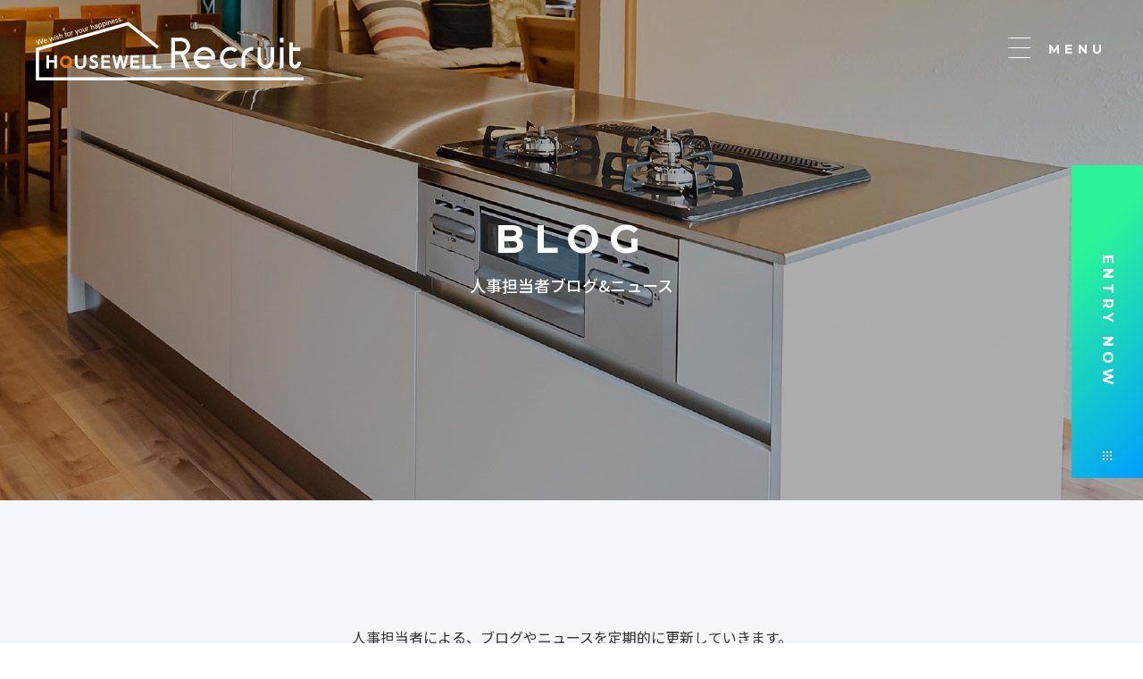

--- FILE ---
content_type: text/html; charset=UTF-8
request_url: https://housewell-recruit.jp/tag/%E9%9D%A2%E6%8E%A5/
body_size: 9535
content:
<!DOCTYPE HTML>
<!--[if lt IE 7]>      <html class="no-js lt-ie9 lt-ie8 lt-ie7"> <![endif]-->
<!--[if IE 7]>         <html class="no-js lt-ie9 lt-ie8"> <![endif]-->
<!--[if IE 8]>         <html class="no-js lt-ie9"> <![endif]-->
<!--[if gt IE 8]><!-->
<html class="no-js">
<!--<![endif]-->
<html lang="ja">

<head>
    <!-- Google Tag Manager -->
    <script>
    (function(w, d, s, l, i) {
        w[l] = w[l] || [];
        w[l].push({
            'gtm.start': new Date().getTime(),
            event: 'gtm.js'
        });
        var f = d.getElementsByTagName(s)[0],
            j = d.createElement(s),
            dl = l != 'dataLayer' ? '&l=' + l : '';
        j.async = true;
        j.src =
            'https://www.googletagmanager.com/gtm.js?id=' + i + dl;
        f.parentNode.insertBefore(j, f);
    })(window, document, 'script', 'dataLayer', 'GTM-5WF2CVJ');
    </script>
    <!-- End Google Tag Manager -->

    <meta charset="utf-8">
    <meta http-equiv="X-UA-Compatible" content="IE=edge">
    <meta name="viewport" content="width=device-width, initial-scale=1.0, maximum-scale=1.0,user-scalable=0" />

    
    <meta name="description" content="">
    <meta name="keywords" content="">
    <link rel="apple-touch-icon" href="https://housewell-recruit.jp/wp-content/themes/HP/img/favicon.webp">
    <link rel="shortcut icon" href="https://housewell-recruit.jp/wp-content/themes/HP/img/favicon.webp">
    <link rel="shortcut icon" type="image/x-icon" href="https://housewell-recruit.jp/wp-content/themes/HP/img/favicon.webp">

    <!--Fonts -->
    <link rel="preconnect" href="https://fonts.gstatic.com">
    <link href="https://fonts.googleapis.com/css2?family=Noto+Sans+JP:wght@400;500;700&display=swap" rel="stylesheet">
    <link href="https://fonts.googleapis.com/css2?family=Montserrat:wght@400;700&display=swap" rel="stylesheet">


    <!-- CSS -->
    <link href="https://unpkg.com/aos@2.3.1/dist/aos.css" rel="stylesheet">
    <link rel="stylesheet" href="https://cdn.jsdelivr.net/animatecss/3.5.2/animate.min.css">
    <link rel="stylesheet" type="text/css" href="https://housewell-recruit.jp/wp-content/themes/HP/slick/slick.css" />
    <link rel="stylesheet" type="text/css" href="https://housewell-recruit.jp/wp-content/themes/HP/slick/slick-theme.css" />
    <link href="https://housewell-recruit.jp/wp-content/themes/HP/css/normalize.css" type="text/css" rel="stylesheet">
    <link href="https://housewell-recruit.jp/wp-content/themes/HP/css/style.css" type="text/css" rel="stylesheet">
    <link href="https://housewell-recruit.jp/wp-content/themes/HP/css/responsive.css" type="text/css" rel="stylesheet">
    <link href="https://housewell-recruit.jp/wp-content/themes/HP/css/add-style.css" type="text/css" rel="stylesheet">

    
		<!-- All in One SEO 4.3.6.1 - aioseo.com -->
		<title>面接 - ハウスウェル リクルートサイト</title>
		<meta name="robots" content="max-image-preview:large" />
		<link rel="canonical" href="https://housewell-recruit.jp/tag/%E9%9D%A2%E6%8E%A5/" />
		<meta name="generator" content="All in One SEO (AIOSEO) 4.3.6.1 " />
		<script type="application/ld+json" class="aioseo-schema">
			{"@context":"https:\/\/schema.org","@graph":[{"@type":"BreadcrumbList","@id":"https:\/\/housewell-recruit.jp\/tag\/%E9%9D%A2%E6%8E%A5\/#breadcrumblist","itemListElement":[{"@type":"ListItem","@id":"https:\/\/housewell-recruit.jp\/#listItem","position":1,"item":{"@type":"WebPage","@id":"https:\/\/housewell-recruit.jp\/","name":"Home","description":"\u7406\u60f3\u306e\u672a\u6765\u3078\u4e00\u7dd2\u306b\u8d70\u308d\u3046","url":"https:\/\/housewell-recruit.jp\/"},"nextItem":"https:\/\/housewell-recruit.jp\/tag\/%e9%9d%a2%e6%8e%a5\/#listItem"},{"@type":"ListItem","@id":"https:\/\/housewell-recruit.jp\/tag\/%e9%9d%a2%e6%8e%a5\/#listItem","position":2,"item":{"@type":"WebPage","@id":"https:\/\/housewell-recruit.jp\/tag\/%e9%9d%a2%e6%8e%a5\/","name":"\u9762\u63a5","url":"https:\/\/housewell-recruit.jp\/tag\/%e9%9d%a2%e6%8e%a5\/"},"previousItem":"https:\/\/housewell-recruit.jp\/#listItem"}]},{"@type":"CollectionPage","@id":"https:\/\/housewell-recruit.jp\/tag\/%E9%9D%A2%E6%8E%A5\/#collectionpage","url":"https:\/\/housewell-recruit.jp\/tag\/%E9%9D%A2%E6%8E%A5\/","name":"\u9762\u63a5 - \u30cf\u30a6\u30b9\u30a6\u30a7\u30eb \u30ea\u30af\u30eb\u30fc\u30c8\u30b5\u30a4\u30c8","inLanguage":"ja","isPartOf":{"@id":"https:\/\/housewell-recruit.jp\/#website"},"breadcrumb":{"@id":"https:\/\/housewell-recruit.jp\/tag\/%E9%9D%A2%E6%8E%A5\/#breadcrumblist"}},{"@type":"Organization","@id":"https:\/\/housewell-recruit.jp\/#organization","name":"recruit","url":"https:\/\/housewell-recruit.jp\/"},{"@type":"WebSite","@id":"https:\/\/housewell-recruit.jp\/#website","url":"https:\/\/housewell-recruit.jp\/","name":"recruit","description":"\u7406\u60f3\u306e\u672a\u6765\u3078\u4e00\u7dd2\u306b\u8d70\u308d\u3046","inLanguage":"ja","publisher":{"@id":"https:\/\/housewell-recruit.jp\/#organization"}}]}
		</script>
		<!-- All in One SEO -->


<!-- Open Graph Meta Tags generated by Blog2Social 687 - https://www.blog2social.com -->
<meta property="og:title" content="ハウスウェル リクルートサイト"/>
<meta property="og:description" content="理想の未来へ一緒に走ろう"/>
<meta property="og:url" content="https://housewell-recruit.jp/tag/%E9%9D%A2%E6%8E%A5/"/>
<meta property="og:image:alt" content="本日の面接官は今里係長"/>
<meta property="og:image" content="https://housewell-recruit.jp/wp-content/uploads/2022/11/IMG_4071-scaled.jpg"/>
<meta property="og:image:width" content="1920"/>
<meta property="og:image:height" content="2560"/>
<meta property="og:type" content="article"/>
<meta property="og:article:published_time" content="2022-11-28 20:45:00"/>
<meta property="og:article:modified_time" content="2022-11-28 20:45:00"/>
<meta property="og:article:tag" content="センチュリー21"/>
<meta property="og:article:tag" content="一緒に働こう！"/>
<meta property="og:article:tag" content="求人募集"/>
<meta property="og:article:tag" content="面接"/>
<!-- Open Graph Meta Tags generated by Blog2Social 687 - https://www.blog2social.com -->

<!-- Twitter Card generated by Blog2Social 687 - https://www.blog2social.com -->
<meta name="twitter:card" content="summary">
<meta name="twitter:title" content="ハウスウェル リクルートサイト"/>
<meta name="twitter:description" content="理想の未来へ一緒に走ろう"/>
<meta name="twitter:image" content="https://housewell-recruit.jp/wp-content/uploads/2022/11/IMG_4071-scaled.jpg"/>
<!-- Twitter Card generated by Blog2Social 687 - https://www.blog2social.com -->
<link rel="alternate" type="application/rss+xml" title="ハウスウェル リクルートサイト &raquo; 面接 タグのフィード" href="https://housewell-recruit.jp/tag/%e9%9d%a2%e6%8e%a5/feed/" />
<script type="text/javascript">
window._wpemojiSettings = {"baseUrl":"https:\/\/s.w.org\/images\/core\/emoji\/14.0.0\/72x72\/","ext":".png","svgUrl":"https:\/\/s.w.org\/images\/core\/emoji\/14.0.0\/svg\/","svgExt":".svg","source":{"concatemoji":"https:\/\/housewell-recruit.jp\/wp-includes\/js\/wp-emoji-release.min.js?ver=6.1.1"}};
/*! This file is auto-generated */
!function(e,a,t){var n,r,o,i=a.createElement("canvas"),p=i.getContext&&i.getContext("2d");function s(e,t){var a=String.fromCharCode,e=(p.clearRect(0,0,i.width,i.height),p.fillText(a.apply(this,e),0,0),i.toDataURL());return p.clearRect(0,0,i.width,i.height),p.fillText(a.apply(this,t),0,0),e===i.toDataURL()}function c(e){var t=a.createElement("script");t.src=e,t.defer=t.type="text/javascript",a.getElementsByTagName("head")[0].appendChild(t)}for(o=Array("flag","emoji"),t.supports={everything:!0,everythingExceptFlag:!0},r=0;r<o.length;r++)t.supports[o[r]]=function(e){if(p&&p.fillText)switch(p.textBaseline="top",p.font="600 32px Arial",e){case"flag":return s([127987,65039,8205,9895,65039],[127987,65039,8203,9895,65039])?!1:!s([55356,56826,55356,56819],[55356,56826,8203,55356,56819])&&!s([55356,57332,56128,56423,56128,56418,56128,56421,56128,56430,56128,56423,56128,56447],[55356,57332,8203,56128,56423,8203,56128,56418,8203,56128,56421,8203,56128,56430,8203,56128,56423,8203,56128,56447]);case"emoji":return!s([129777,127995,8205,129778,127999],[129777,127995,8203,129778,127999])}return!1}(o[r]),t.supports.everything=t.supports.everything&&t.supports[o[r]],"flag"!==o[r]&&(t.supports.everythingExceptFlag=t.supports.everythingExceptFlag&&t.supports[o[r]]);t.supports.everythingExceptFlag=t.supports.everythingExceptFlag&&!t.supports.flag,t.DOMReady=!1,t.readyCallback=function(){t.DOMReady=!0},t.supports.everything||(n=function(){t.readyCallback()},a.addEventListener?(a.addEventListener("DOMContentLoaded",n,!1),e.addEventListener("load",n,!1)):(e.attachEvent("onload",n),a.attachEvent("onreadystatechange",function(){"complete"===a.readyState&&t.readyCallback()})),(e=t.source||{}).concatemoji?c(e.concatemoji):e.wpemoji&&e.twemoji&&(c(e.twemoji),c(e.wpemoji)))}(window,document,window._wpemojiSettings);
</script>
<style type="text/css">
img.wp-smiley,
img.emoji {
	display: inline !important;
	border: none !important;
	box-shadow: none !important;
	height: 1em !important;
	width: 1em !important;
	margin: 0 0.07em !important;
	vertical-align: -0.1em !important;
	background: none !important;
	padding: 0 !important;
}
</style>
	<link rel='stylesheet' id='sbi_styles-css' href='https://housewell-recruit.jp/wp-content/plugins/instagram-feed/css/sbi-styles.min.css?ver=6.9.1' type='text/css' media='all' />
<link rel='stylesheet' id='wp-block-library-css' href='https://housewell-recruit.jp/wp-includes/css/dist/block-library/style.min.css?ver=6.1.1' type='text/css' media='all' />
<style id='wp-block-library-inline-css' type='text/css'>
.has-text-align-justify{text-align:justify;}
</style>
<link rel='stylesheet' id='mediaelement-css' href='https://housewell-recruit.jp/wp-includes/js/mediaelement/mediaelementplayer-legacy.min.css?ver=4.2.17' type='text/css' media='all' />
<link rel='stylesheet' id='wp-mediaelement-css' href='https://housewell-recruit.jp/wp-includes/js/mediaelement/wp-mediaelement.min.css?ver=6.1.1' type='text/css' media='all' />
<link rel='stylesheet' id='classic-theme-styles-css' href='https://housewell-recruit.jp/wp-includes/css/classic-themes.min.css?ver=1' type='text/css' media='all' />
<style id='global-styles-inline-css' type='text/css'>
body{--wp--preset--color--black: #000000;--wp--preset--color--cyan-bluish-gray: #abb8c3;--wp--preset--color--white: #ffffff;--wp--preset--color--pale-pink: #f78da7;--wp--preset--color--vivid-red: #cf2e2e;--wp--preset--color--luminous-vivid-orange: #ff6900;--wp--preset--color--luminous-vivid-amber: #fcb900;--wp--preset--color--light-green-cyan: #7bdcb5;--wp--preset--color--vivid-green-cyan: #00d084;--wp--preset--color--pale-cyan-blue: #8ed1fc;--wp--preset--color--vivid-cyan-blue: #0693e3;--wp--preset--color--vivid-purple: #9b51e0;--wp--preset--gradient--vivid-cyan-blue-to-vivid-purple: linear-gradient(135deg,rgba(6,147,227,1) 0%,rgb(155,81,224) 100%);--wp--preset--gradient--light-green-cyan-to-vivid-green-cyan: linear-gradient(135deg,rgb(122,220,180) 0%,rgb(0,208,130) 100%);--wp--preset--gradient--luminous-vivid-amber-to-luminous-vivid-orange: linear-gradient(135deg,rgba(252,185,0,1) 0%,rgba(255,105,0,1) 100%);--wp--preset--gradient--luminous-vivid-orange-to-vivid-red: linear-gradient(135deg,rgba(255,105,0,1) 0%,rgb(207,46,46) 100%);--wp--preset--gradient--very-light-gray-to-cyan-bluish-gray: linear-gradient(135deg,rgb(238,238,238) 0%,rgb(169,184,195) 100%);--wp--preset--gradient--cool-to-warm-spectrum: linear-gradient(135deg,rgb(74,234,220) 0%,rgb(151,120,209) 20%,rgb(207,42,186) 40%,rgb(238,44,130) 60%,rgb(251,105,98) 80%,rgb(254,248,76) 100%);--wp--preset--gradient--blush-light-purple: linear-gradient(135deg,rgb(255,206,236) 0%,rgb(152,150,240) 100%);--wp--preset--gradient--blush-bordeaux: linear-gradient(135deg,rgb(254,205,165) 0%,rgb(254,45,45) 50%,rgb(107,0,62) 100%);--wp--preset--gradient--luminous-dusk: linear-gradient(135deg,rgb(255,203,112) 0%,rgb(199,81,192) 50%,rgb(65,88,208) 100%);--wp--preset--gradient--pale-ocean: linear-gradient(135deg,rgb(255,245,203) 0%,rgb(182,227,212) 50%,rgb(51,167,181) 100%);--wp--preset--gradient--electric-grass: linear-gradient(135deg,rgb(202,248,128) 0%,rgb(113,206,126) 100%);--wp--preset--gradient--midnight: linear-gradient(135deg,rgb(2,3,129) 0%,rgb(40,116,252) 100%);--wp--preset--duotone--dark-grayscale: url('#wp-duotone-dark-grayscale');--wp--preset--duotone--grayscale: url('#wp-duotone-grayscale');--wp--preset--duotone--purple-yellow: url('#wp-duotone-purple-yellow');--wp--preset--duotone--blue-red: url('#wp-duotone-blue-red');--wp--preset--duotone--midnight: url('#wp-duotone-midnight');--wp--preset--duotone--magenta-yellow: url('#wp-duotone-magenta-yellow');--wp--preset--duotone--purple-green: url('#wp-duotone-purple-green');--wp--preset--duotone--blue-orange: url('#wp-duotone-blue-orange');--wp--preset--font-size--small: 13px;--wp--preset--font-size--medium: 20px;--wp--preset--font-size--large: 36px;--wp--preset--font-size--x-large: 42px;--wp--preset--spacing--20: 0.44rem;--wp--preset--spacing--30: 0.67rem;--wp--preset--spacing--40: 1rem;--wp--preset--spacing--50: 1.5rem;--wp--preset--spacing--60: 2.25rem;--wp--preset--spacing--70: 3.38rem;--wp--preset--spacing--80: 5.06rem;}:where(.is-layout-flex){gap: 0.5em;}body .is-layout-flow > .alignleft{float: left;margin-inline-start: 0;margin-inline-end: 2em;}body .is-layout-flow > .alignright{float: right;margin-inline-start: 2em;margin-inline-end: 0;}body .is-layout-flow > .aligncenter{margin-left: auto !important;margin-right: auto !important;}body .is-layout-constrained > .alignleft{float: left;margin-inline-start: 0;margin-inline-end: 2em;}body .is-layout-constrained > .alignright{float: right;margin-inline-start: 2em;margin-inline-end: 0;}body .is-layout-constrained > .aligncenter{margin-left: auto !important;margin-right: auto !important;}body .is-layout-constrained > :where(:not(.alignleft):not(.alignright):not(.alignfull)){max-width: var(--wp--style--global--content-size);margin-left: auto !important;margin-right: auto !important;}body .is-layout-constrained > .alignwide{max-width: var(--wp--style--global--wide-size);}body .is-layout-flex{display: flex;}body .is-layout-flex{flex-wrap: wrap;align-items: center;}body .is-layout-flex > *{margin: 0;}:where(.wp-block-columns.is-layout-flex){gap: 2em;}.has-black-color{color: var(--wp--preset--color--black) !important;}.has-cyan-bluish-gray-color{color: var(--wp--preset--color--cyan-bluish-gray) !important;}.has-white-color{color: var(--wp--preset--color--white) !important;}.has-pale-pink-color{color: var(--wp--preset--color--pale-pink) !important;}.has-vivid-red-color{color: var(--wp--preset--color--vivid-red) !important;}.has-luminous-vivid-orange-color{color: var(--wp--preset--color--luminous-vivid-orange) !important;}.has-luminous-vivid-amber-color{color: var(--wp--preset--color--luminous-vivid-amber) !important;}.has-light-green-cyan-color{color: var(--wp--preset--color--light-green-cyan) !important;}.has-vivid-green-cyan-color{color: var(--wp--preset--color--vivid-green-cyan) !important;}.has-pale-cyan-blue-color{color: var(--wp--preset--color--pale-cyan-blue) !important;}.has-vivid-cyan-blue-color{color: var(--wp--preset--color--vivid-cyan-blue) !important;}.has-vivid-purple-color{color: var(--wp--preset--color--vivid-purple) !important;}.has-black-background-color{background-color: var(--wp--preset--color--black) !important;}.has-cyan-bluish-gray-background-color{background-color: var(--wp--preset--color--cyan-bluish-gray) !important;}.has-white-background-color{background-color: var(--wp--preset--color--white) !important;}.has-pale-pink-background-color{background-color: var(--wp--preset--color--pale-pink) !important;}.has-vivid-red-background-color{background-color: var(--wp--preset--color--vivid-red) !important;}.has-luminous-vivid-orange-background-color{background-color: var(--wp--preset--color--luminous-vivid-orange) !important;}.has-luminous-vivid-amber-background-color{background-color: var(--wp--preset--color--luminous-vivid-amber) !important;}.has-light-green-cyan-background-color{background-color: var(--wp--preset--color--light-green-cyan) !important;}.has-vivid-green-cyan-background-color{background-color: var(--wp--preset--color--vivid-green-cyan) !important;}.has-pale-cyan-blue-background-color{background-color: var(--wp--preset--color--pale-cyan-blue) !important;}.has-vivid-cyan-blue-background-color{background-color: var(--wp--preset--color--vivid-cyan-blue) !important;}.has-vivid-purple-background-color{background-color: var(--wp--preset--color--vivid-purple) !important;}.has-black-border-color{border-color: var(--wp--preset--color--black) !important;}.has-cyan-bluish-gray-border-color{border-color: var(--wp--preset--color--cyan-bluish-gray) !important;}.has-white-border-color{border-color: var(--wp--preset--color--white) !important;}.has-pale-pink-border-color{border-color: var(--wp--preset--color--pale-pink) !important;}.has-vivid-red-border-color{border-color: var(--wp--preset--color--vivid-red) !important;}.has-luminous-vivid-orange-border-color{border-color: var(--wp--preset--color--luminous-vivid-orange) !important;}.has-luminous-vivid-amber-border-color{border-color: var(--wp--preset--color--luminous-vivid-amber) !important;}.has-light-green-cyan-border-color{border-color: var(--wp--preset--color--light-green-cyan) !important;}.has-vivid-green-cyan-border-color{border-color: var(--wp--preset--color--vivid-green-cyan) !important;}.has-pale-cyan-blue-border-color{border-color: var(--wp--preset--color--pale-cyan-blue) !important;}.has-vivid-cyan-blue-border-color{border-color: var(--wp--preset--color--vivid-cyan-blue) !important;}.has-vivid-purple-border-color{border-color: var(--wp--preset--color--vivid-purple) !important;}.has-vivid-cyan-blue-to-vivid-purple-gradient-background{background: var(--wp--preset--gradient--vivid-cyan-blue-to-vivid-purple) !important;}.has-light-green-cyan-to-vivid-green-cyan-gradient-background{background: var(--wp--preset--gradient--light-green-cyan-to-vivid-green-cyan) !important;}.has-luminous-vivid-amber-to-luminous-vivid-orange-gradient-background{background: var(--wp--preset--gradient--luminous-vivid-amber-to-luminous-vivid-orange) !important;}.has-luminous-vivid-orange-to-vivid-red-gradient-background{background: var(--wp--preset--gradient--luminous-vivid-orange-to-vivid-red) !important;}.has-very-light-gray-to-cyan-bluish-gray-gradient-background{background: var(--wp--preset--gradient--very-light-gray-to-cyan-bluish-gray) !important;}.has-cool-to-warm-spectrum-gradient-background{background: var(--wp--preset--gradient--cool-to-warm-spectrum) !important;}.has-blush-light-purple-gradient-background{background: var(--wp--preset--gradient--blush-light-purple) !important;}.has-blush-bordeaux-gradient-background{background: var(--wp--preset--gradient--blush-bordeaux) !important;}.has-luminous-dusk-gradient-background{background: var(--wp--preset--gradient--luminous-dusk) !important;}.has-pale-ocean-gradient-background{background: var(--wp--preset--gradient--pale-ocean) !important;}.has-electric-grass-gradient-background{background: var(--wp--preset--gradient--electric-grass) !important;}.has-midnight-gradient-background{background: var(--wp--preset--gradient--midnight) !important;}.has-small-font-size{font-size: var(--wp--preset--font-size--small) !important;}.has-medium-font-size{font-size: var(--wp--preset--font-size--medium) !important;}.has-large-font-size{font-size: var(--wp--preset--font-size--large) !important;}.has-x-large-font-size{font-size: var(--wp--preset--font-size--x-large) !important;}
.wp-block-navigation a:where(:not(.wp-element-button)){color: inherit;}
:where(.wp-block-columns.is-layout-flex){gap: 2em;}
.wp-block-pullquote{font-size: 1.5em;line-height: 1.6;}
</style>
<link rel='stylesheet' id='contact-form-7-css' href='https://housewell-recruit.jp/wp-content/plugins/contact-form-7/includes/css/styles.css?ver=5.4.1' type='text/css' media='all' />
<link rel='stylesheet' id='cf7msm_styles-css' href='https://housewell-recruit.jp/wp-content/plugins/contact-form-7-multi-step-module/resources/cf7msm.css?ver=4.1.5' type='text/css' media='all' />
<link rel='stylesheet' id='wpcf7-redirect-script-frontend-css' href='https://housewell-recruit.jp/wp-content/plugins/wpcf7-redirect/build/css/wpcf7-redirect-frontend.min.css?ver=6.1.1' type='text/css' media='all' />
<link rel='stylesheet' id='jetpack_css-css' href='https://housewell-recruit.jp/wp-content/plugins/jetpack/css/jetpack.css?ver=10.2.1' type='text/css' media='all' />
<script type='text/javascript' src='https://housewell-recruit.jp/wp-includes/js/jquery/jquery.min.js?ver=3.6.1' id='jquery-core-js'></script>
<script type='text/javascript' src='https://housewell-recruit.jp/wp-includes/js/jquery/jquery-migrate.min.js?ver=3.3.2' id='jquery-migrate-js'></script>
<link rel="https://api.w.org/" href="https://housewell-recruit.jp/wp-json/" /><link rel="alternate" type="application/json" href="https://housewell-recruit.jp/wp-json/wp/v2/tags/17" /><link rel="EditURI" type="application/rsd+xml" title="RSD" href="https://housewell-recruit.jp/xmlrpc.php?rsd" />
<link rel="wlwmanifest" type="application/wlwmanifest+xml" href="https://housewell-recruit.jp/wp-includes/wlwmanifest.xml" />
<meta name="generator" content="WordPress 6.1.1" />
<style type='text/css'>img#wpstats{display:none}</style>
		<style id="wpforms-css-vars-root">
				:root {
					--wpforms-field-border-radius: 3px;
--wpforms-field-background-color: #ffffff;
--wpforms-field-border-color: rgba( 0, 0, 0, 0.25 );
--wpforms-field-text-color: rgba( 0, 0, 0, 0.7 );
--wpforms-label-color: rgba( 0, 0, 0, 0.85 );
--wpforms-label-sublabel-color: rgba( 0, 0, 0, 0.55 );
--wpforms-label-error-color: #d63637;
--wpforms-button-border-radius: 3px;
--wpforms-button-background-color: #066aab;
--wpforms-button-text-color: #ffffff;
--wpforms-field-size-input-height: 43px;
--wpforms-field-size-input-spacing: 15px;
--wpforms-field-size-font-size: 16px;
--wpforms-field-size-line-height: 19px;
--wpforms-field-size-padding-h: 14px;
--wpforms-field-size-checkbox-size: 16px;
--wpforms-field-size-sublabel-spacing: 5px;
--wpforms-field-size-icon-size: 1;
--wpforms-label-size-font-size: 16px;
--wpforms-label-size-line-height: 19px;
--wpforms-label-size-sublabel-font-size: 14px;
--wpforms-label-size-sublabel-line-height: 17px;
--wpforms-button-size-font-size: 17px;
--wpforms-button-size-height: 41px;
--wpforms-button-size-padding-h: 15px;
--wpforms-button-size-margin-top: 10px;

				}
			</style>
</head>

<body id="pagetop">

    <!-- Google Tag Manager (noscript) -->
    <noscript><iframe src="https://www.googletagmanager.com/ns.html?id=GTM-5WF2CVJ" height="0" width="0"
            style="display:none;visibility:hidden"></iframe></noscript>
    <!-- End Google Tag Manager (noscript) -->


    <!--header-->
    <header class="header">
        <a href="https://housewell-recruit.jp" class="logo white-logo"><img
                src="https://housewell-recruit.jp/wp-content/themes/HP/img/logo1.svg" width="300px"></a>
        <!--   <a href="https://housewell-recruit.jp" class="logo black-logo"><img src="https://housewell-recruit.jp/wp-content/themes/HP/img/logo2.svg" width="300px"></a> -->
        <button class="l-header__menu-trigger">
            <span class="line-wrap">
                <span class="line"></span>
                <span class="line"></span>
                <span class="line"></span>
            </span>
            <span class="text">
                <span class="text__open">MENU</span>
                <span class="text__close">CLOSE</span>
            </span>
        </button>
        <nav class="menu">
            <ul class="list">
                <li><a href="https://housewell-recruit.jp">ホーム</a></li>
                <li><a href="https://housewell-recruit.jp/interview">先輩インタビュー</a></li>
                <li><a href="https://housewell-recruit.jp/business">事業部の紹介</a></li>
                <li><a href="https://housewell-recruit.jp/blog">人事担当者ブログ</a></li>
                <li><a href="https://housewell-recruit.jp/schedule">1日の仕事スケジュール</a></li>
            </ul>
            <br class="hidden-sp">
            <br class="hidden-sp">
            <br class="hidden-sp">
            <br class="hidden-sp">
            <ul class="list">
                <li><a href="https://housewell-recruit.jp/job">募集要項</a></li>
                <li><a href="https://housewell-recruit.jp/message">採用メッセージ</a></li>
                <li><a href="https://housewell-recruit.jp/company">会社概要</a></li>
                <li><a href="https://housewell-recruit.jp/vision">会社理念とビジョン</a></li>
                <li><a href="https://housewell-recruit.jp/welfare">福利厚生</a></li>
                <li><a href="https://housewell-recruit.jp/support">U/I/J/Oターン支援制度</a></li>
            </ul>
            <br class="hidden-sp">
            <br class="hidden-sp">
            <br class="hidden-sp">
            <br class="hidden-sp">
            <ul class="list">
                <li><a href="https://housewell-recruit.jp/entry">エントリー</a></li>
                <li><a href="https://housewell-recruit.jp/privacy">プライバシーポリシー</a></li>
            </ul>
        </nav>
    </header>
    <a href="https://housewell-recruit.jp/entry" id="EntryBtn" class=""><span class="text">ENTRY NOW</span><span
            class="arrow"><img src="https://housewell-recruit.jp/wp-content/themes/HP/img/btn-white-arrow.svg"
                width="10px"></span></a><section id="submain" class="blog-main">
	<h1 class="submain-ttl"><span>BLOG</span>人事担当者ブログ&ニュース</h1>
</section>
<section id="blog-content" class="sec gray-back">
	<div class="blog-top-ttl">人事担当者による、ブログやニュースを定期的に更新していきます。<br>ハウスウェルでの取り組みや、最近の動きについて紹介していきます。</div>
	<div class="blog-list">
				<a href="https://housewell-recruit.jp/hrperson/%e6%96%b0%e3%81%9f%e3%81%aa%e4%bb%b2%e9%96%93%e3%81%8c%e5%a2%97%e3%81%88%e3%81%be%e3%81%97%e3%81%9f%ef%bc%81-3/" class="blog-one">
			<div class="blog-img"><img width="2000" height="1414" src="https://housewell-recruit.jp/wp-content/uploads/2026/01/和田奈緒美プロフィールシート.png" class="attachment-post-thumbnail size-post-thumbnail wp-post-image" alt="" decoding="async" loading="lazy" srcset="https://housewell-recruit.jp/wp-content/uploads/2026/01/和田奈緒美プロフィールシート.png 2000w, https://housewell-recruit.jp/wp-content/uploads/2026/01/和田奈緒美プロフィールシート-300x212.png 300w, https://housewell-recruit.jp/wp-content/uploads/2026/01/和田奈緒美プロフィールシート-1024x724.png 1024w, https://housewell-recruit.jp/wp-content/uploads/2026/01/和田奈緒美プロフィールシート-768x543.png 768w, https://housewell-recruit.jp/wp-content/uploads/2026/01/和田奈緒美プロフィールシート-1536x1086.png 1536w" sizes="(max-width: 2000px) 100vw, 2000px" /><span class="blog-mark">BLOG</span>
							<span class="new-mark">NEW</span>
						</div>
			<div class="blog-content">
				<p class="schedule-txt"><span class="blog-date">2026.01.23</span>新たな仲間が増えました！</p>
			</div>
		</a>
				<a href="https://housewell-recruit.jp/hrperson/%e6%96%b0%e3%81%9f%e3%81%aa%e4%bb%b2%e9%96%93%e3%81%8c%e5%a2%97%e3%81%88%e3%81%be%e3%81%97%e3%81%9f%ef%bc%81-2/" class="blog-one">
			<div class="blog-img"><img width="2000" height="1414" src="https://housewell-recruit.jp/wp-content/uploads/2026/01/物井優花プロフィールシート-1.png" class="attachment-post-thumbnail size-post-thumbnail wp-post-image" alt="" decoding="async" loading="lazy" srcset="https://housewell-recruit.jp/wp-content/uploads/2026/01/物井優花プロフィールシート-1.png 2000w, https://housewell-recruit.jp/wp-content/uploads/2026/01/物井優花プロフィールシート-1-300x212.png 300w, https://housewell-recruit.jp/wp-content/uploads/2026/01/物井優花プロフィールシート-1-1024x724.png 1024w, https://housewell-recruit.jp/wp-content/uploads/2026/01/物井優花プロフィールシート-1-768x543.png 768w, https://housewell-recruit.jp/wp-content/uploads/2026/01/物井優花プロフィールシート-1-1536x1086.png 1536w" sizes="(max-width: 2000px) 100vw, 2000px" /><span class="blog-mark">BLOG</span>
							<span class="new-mark">NEW</span>
						</div>
			<div class="blog-content">
				<p class="schedule-txt"><span class="blog-date">2026.01.23</span>新たな仲間が増えました！</p>
			</div>
		</a>
				<a href="https://housewell-recruit.jp/news/%e5%b9%b4%e6%9c%ab%e5%b9%b4%e5%a7%8b%e3%81%ae%e5%96%b6%e6%a5%ad%e3%81%ab%e3%81%a4%e3%81%84%e3%81%a6-2/" class="blog-one">
			<div class="blog-img"><img width="1920" height="1280" src="https://housewell-recruit.jp/wp-content/uploads/2025/12/年末年始休業のお知らせ.png" class="attachment-post-thumbnail size-post-thumbnail wp-post-image" alt="" decoding="async" loading="lazy" srcset="https://housewell-recruit.jp/wp-content/uploads/2025/12/年末年始休業のお知らせ.png 1920w, https://housewell-recruit.jp/wp-content/uploads/2025/12/年末年始休業のお知らせ-300x200.png 300w, https://housewell-recruit.jp/wp-content/uploads/2025/12/年末年始休業のお知らせ-1024x683.png 1024w, https://housewell-recruit.jp/wp-content/uploads/2025/12/年末年始休業のお知らせ-768x512.png 768w, https://housewell-recruit.jp/wp-content/uploads/2025/12/年末年始休業のお知らせ-1536x1024.png 1536w" sizes="(max-width: 1920px) 100vw, 1920px" /><span class="blog-mark">BLOG</span>
							<span class="new-mark">NEW</span>
						</div>
			<div class="blog-content">
				<p class="schedule-txt"><span class="blog-date">2025.12.06</span>年末年始の営業について</p>
			</div>
		</a>
				<a href="https://housewell-recruit.jp/hrperson/%e6%96%b0%e3%81%9f%e3%81%aa%e4%bb%b2%e9%96%93%e3%81%8c%e5%a2%97%e3%81%88%e3%81%be%e3%81%97%e3%81%9f%ef%bc%81/" class="blog-one">
			<div class="blog-img"><img width="3508" height="2480" src="https://housewell-recruit.jp/wp-content/uploads/2025/11/プロフィールシート.png" class="attachment-post-thumbnail size-post-thumbnail wp-post-image" alt="" decoding="async" loading="lazy" srcset="https://housewell-recruit.jp/wp-content/uploads/2025/11/プロフィールシート.png 3508w, https://housewell-recruit.jp/wp-content/uploads/2025/11/プロフィールシート-300x212.png 300w, https://housewell-recruit.jp/wp-content/uploads/2025/11/プロフィールシート-1024x724.png 1024w, https://housewell-recruit.jp/wp-content/uploads/2025/11/プロフィールシート-768x543.png 768w, https://housewell-recruit.jp/wp-content/uploads/2025/11/プロフィールシート-1536x1086.png 1536w, https://housewell-recruit.jp/wp-content/uploads/2025/11/プロフィールシート-2048x1448.png 2048w" sizes="(max-width: 3508px) 100vw, 3508px" /><span class="blog-mark">BLOG</span>
						</div>
			<div class="blog-content">
				<p class="schedule-txt"><span class="blog-date">2025.11.27</span>新たな仲間が増えました！</p>
			</div>
		</a>
				<a href="https://housewell-recruit.jp/news/%e3%83%9e%e3%83%bc%e3%82%b1%e3%83%86%e3%82%a3%e3%83%b3%e3%82%b0%e4%ba%8b%e6%a5%ad%e9%83%a8%e3%81%ab%e6%96%b0%e3%81%97%e3%81%84%e4%bb%b2%e9%96%93%e3%81%8c%e5%a2%97%e3%81%88%e3%81%be%e3%81%97%e3%81%9f/" class="blog-one">
			<div class="blog-img"><img width="1054" height="745" src="https://housewell-recruit.jp/wp-content/uploads/2025/11/9BC0BE6F-F4F8-4E6B-8830-7B3E1610F998_1_105_c.jpeg" class="attachment-post-thumbnail size-post-thumbnail wp-post-image" alt="" decoding="async" loading="lazy" srcset="https://housewell-recruit.jp/wp-content/uploads/2025/11/9BC0BE6F-F4F8-4E6B-8830-7B3E1610F998_1_105_c.jpeg 1054w, https://housewell-recruit.jp/wp-content/uploads/2025/11/9BC0BE6F-F4F8-4E6B-8830-7B3E1610F998_1_105_c-300x212.jpeg 300w, https://housewell-recruit.jp/wp-content/uploads/2025/11/9BC0BE6F-F4F8-4E6B-8830-7B3E1610F998_1_105_c-1024x724.jpeg 1024w, https://housewell-recruit.jp/wp-content/uploads/2025/11/9BC0BE6F-F4F8-4E6B-8830-7B3E1610F998_1_105_c-768x543.jpeg 768w" sizes="(max-width: 1054px) 100vw, 1054px" /><span class="blog-mark">BLOG</span>
						</div>
			<div class="blog-content">
				<p class="schedule-txt"><span class="blog-date">2025.11.21</span>マーケティング事業部に新しい仲間が増えました！</p>
			</div>
		</a>
				<a href="https://housewell-recruit.jp/hrperson/summer-closure-2025/" class="blog-one">
			<div class="blog-img"><img width="1920" height="1433" src="https://housewell-recruit.jp/wp-content/uploads/2025/08/33030599_m.jpg" class="attachment-post-thumbnail size-post-thumbnail wp-post-image" alt="" decoding="async" loading="lazy" srcset="https://housewell-recruit.jp/wp-content/uploads/2025/08/33030599_m.jpg 1920w, https://housewell-recruit.jp/wp-content/uploads/2025/08/33030599_m-300x224.jpg 300w, https://housewell-recruit.jp/wp-content/uploads/2025/08/33030599_m-1024x764.jpg 1024w, https://housewell-recruit.jp/wp-content/uploads/2025/08/33030599_m-768x573.jpg 768w, https://housewell-recruit.jp/wp-content/uploads/2025/08/33030599_m-1536x1146.jpg 1536w" sizes="(max-width: 1920px) 100vw, 1920px" /><span class="blog-mark">BLOG</span>
						</div>
			<div class="blog-content">
				<p class="schedule-txt"><span class="blog-date">2025.08.07</span>お盆期間も休まず営業しております</p>
			</div>
		</a>
				<a href="https://housewell-recruit.jp/hrperson/%f0%9f%8f%8c%ef%b8%8f%e7%ac%ac15%e5%9b%9e%e3%83%8f%e3%82%a6%e3%82%b9%e3%82%a6%e3%82%a7%e3%83%ab%e3%82%ab%e3%83%83%e3%83%97%e3%82%92%e9%96%8b%e5%82%ac%e3%81%97%e3%81%be%e3%81%97%e3%81%9f%ef%bc%81/" class="blog-one">
			<div class="blog-img"><img width="2560" height="1920" src="https://housewell-recruit.jp/wp-content/uploads/2025/07/IMG_3875-scaled.jpg" class="attachment-post-thumbnail size-post-thumbnail wp-post-image" alt="" decoding="async" loading="lazy" srcset="https://housewell-recruit.jp/wp-content/uploads/2025/07/IMG_3875-scaled.jpg 2560w, https://housewell-recruit.jp/wp-content/uploads/2025/07/IMG_3875-300x225.jpg 300w, https://housewell-recruit.jp/wp-content/uploads/2025/07/IMG_3875-1024x768.jpg 1024w, https://housewell-recruit.jp/wp-content/uploads/2025/07/IMG_3875-768x576.jpg 768w, https://housewell-recruit.jp/wp-content/uploads/2025/07/IMG_3875-1536x1152.jpg 1536w, https://housewell-recruit.jp/wp-content/uploads/2025/07/IMG_3875-2048x1536.jpg 2048w" sizes="(max-width: 2560px) 100vw, 2560px" /><span class="blog-mark">BLOG</span>
						</div>
			<div class="blog-content">
				<p class="schedule-txt"><span class="blog-date">2025.07.14</span>🏌️第15回ハウスウェルカップを開催しました！</p>
			</div>
		</a>
				<a href="https://housewell-recruit.jp/hrperson/%e3%82%bb%e3%83%b3%e3%83%81%e3%83%a5%e3%83%aa%e3%83%bc21%e3%82%b8%e3%83%a3%e3%83%91%e3%83%b3%e3%82%b3%e3%83%b3%e3%83%99%e3%83%b3%e3%82%b7%e3%83%a7%e3%83%b3%e3%81%ab%e3%81%a6%e3%80%81%e5%bd%93%e7%a4%be/" class="blog-one">
			<div class="blog-img"><img width="2560" height="1922" src="https://housewell-recruit.jp/wp-content/uploads/2025/07/PXL_20250408_075454688-scaled.jpg" class="attachment-post-thumbnail size-post-thumbnail wp-post-image" alt="" decoding="async" loading="lazy" srcset="https://housewell-recruit.jp/wp-content/uploads/2025/07/PXL_20250408_075454688-scaled.jpg 2560w, https://housewell-recruit.jp/wp-content/uploads/2025/07/PXL_20250408_075454688-300x225.jpg 300w, https://housewell-recruit.jp/wp-content/uploads/2025/07/PXL_20250408_075454688-1024x769.jpg 1024w, https://housewell-recruit.jp/wp-content/uploads/2025/07/PXL_20250408_075454688-768x577.jpg 768w, https://housewell-recruit.jp/wp-content/uploads/2025/07/PXL_20250408_075454688-1536x1153.jpg 1536w, https://housewell-recruit.jp/wp-content/uploads/2025/07/PXL_20250408_075454688-2048x1538.jpg 2048w" sizes="(max-width: 2560px) 100vw, 2560px" /><span class="blog-mark">BLOG</span>
						</div>
			<div class="blog-content">
				<p class="schedule-txt"><span class="blog-date">2025.07.14</span>センチュリー21ジャパンコンベンションにて、当社が多数受賞！</p>
			</div>
		</a>
				<a href="https://housewell-recruit.jp/news/2024sales-rally-fall/" class="blog-one">
			<div class="blog-img"><img width="2560" height="1922" src="https://housewell-recruit.jp/wp-content/uploads/2025/01/PXL_20250127_112243517-1-scaled.jpg" class="attachment-post-thumbnail size-post-thumbnail wp-post-image" alt="" decoding="async" loading="lazy" srcset="https://housewell-recruit.jp/wp-content/uploads/2025/01/PXL_20250127_112243517-1-scaled.jpg 2560w, https://housewell-recruit.jp/wp-content/uploads/2025/01/PXL_20250127_112243517-1-300x225.jpg 300w, https://housewell-recruit.jp/wp-content/uploads/2025/01/PXL_20250127_112243517-1-1024x769.jpg 1024w, https://housewell-recruit.jp/wp-content/uploads/2025/01/PXL_20250127_112243517-1-768x577.jpg 768w, https://housewell-recruit.jp/wp-content/uploads/2025/01/PXL_20250127_112243517-1-1536x1153.jpg 1536w, https://housewell-recruit.jp/wp-content/uploads/2025/01/PXL_20250127_112243517-1-2048x1538.jpg 2048w" sizes="(max-width: 2560px) 100vw, 2560px" /><span class="blog-mark">BLOG</span>
						</div>
			<div class="blog-content">
				<p class="schedule-txt"><span class="blog-date">2025.01.30</span>【2024年秋季セールスラリー表彰式】店舗の部1位を獲得！</p>
			</div>
		</a>
				<a href="https://housewell-recruit.jp/news/%e5%b9%b4%e6%9c%ab%e5%b9%b4%e5%a7%8b%e3%81%ae%e5%96%b6%e6%a5%ad%e3%81%ab%e3%81%a4%e3%81%84%e3%81%a6/" class="blog-one">
			<div class="blog-img"><img width="1800" height="1200" src="https://housewell-recruit.jp/wp-content/uploads/2024/12/HELPサイト　アイキャッチ-3.png" class="attachment-post-thumbnail size-post-thumbnail wp-post-image" alt="" decoding="async" loading="lazy" srcset="https://housewell-recruit.jp/wp-content/uploads/2024/12/HELPサイト　アイキャッチ-3.png 1800w, https://housewell-recruit.jp/wp-content/uploads/2024/12/HELPサイト　アイキャッチ-3-300x200.png 300w, https://housewell-recruit.jp/wp-content/uploads/2024/12/HELPサイト　アイキャッチ-3-1024x683.png 1024w, https://housewell-recruit.jp/wp-content/uploads/2024/12/HELPサイト　アイキャッチ-3-768x512.png 768w, https://housewell-recruit.jp/wp-content/uploads/2024/12/HELPサイト　アイキャッチ-3-1536x1024.png 1536w" sizes="(max-width: 1800px) 100vw, 1800px" /><span class="blog-mark">BLOG</span>
						</div>
			<div class="blog-content">
				<p class="schedule-txt"><span class="blog-date">2024.12.17</span>年末年始の営業について</p>
			</div>
		</a>
				<a href="https://housewell-recruit.jp/hrperson/new-employee202412/" class="blog-one">
			<div class="blog-img"><img width="640" height="427" src="https://housewell-recruit.jp/wp-content/uploads/2024/12/27673456_s.jpg" class="attachment-post-thumbnail size-post-thumbnail wp-post-image" alt="" decoding="async" loading="lazy" srcset="https://housewell-recruit.jp/wp-content/uploads/2024/12/27673456_s.jpg 640w, https://housewell-recruit.jp/wp-content/uploads/2024/12/27673456_s-300x200.jpg 300w" sizes="(max-width: 640px) 100vw, 640px" /><span class="blog-mark">BLOG</span>
						</div>
			<div class="blog-content">
				<p class="schedule-txt"><span class="blog-date">2024.12.14</span>新しい仲間が増えました！</p>
			</div>
		</a>
				<a href="https://housewell-recruit.jp/hrperson/new-employee202410/" class="blog-one">
			<div class="blog-img"><img width="450" height="600" src="https://housewell-recruit.jp/wp-content/uploads/2024/11/IMG_3075-1.jpeg" class="attachment-post-thumbnail size-post-thumbnail wp-post-image" alt="" decoding="async" loading="lazy" srcset="https://housewell-recruit.jp/wp-content/uploads/2024/11/IMG_3075-1.jpeg 450w, https://housewell-recruit.jp/wp-content/uploads/2024/11/IMG_3075-1-225x300.jpeg 225w" sizes="(max-width: 450px) 100vw, 450px" /><span class="blog-mark">BLOG</span>
						</div>
			<div class="blog-content">
				<p class="schedule-txt"><span class="blog-date">2024.11.12</span>新しい仲間が増えました！</p>
			</div>
		</a>
			</div>

	<style>
        .pagination {
            display: flex;
            justify-content: center;
            column-gap: 5px;
            font-size: 20px;
        }
        .page-numbers {
            border: 1px solid #333;
            min-width: 35px;
            text-align: center;
            border-radius: 3px;
            padding: 0 8px;
        }
        .page-numbers.current {
            background: #333;
            color: white;
        }
    </style>
	<div class="pagination">
        <span aria-current="page" class="page-numbers current">1</span>
<a class="page-numbers" href="https://housewell-recruit.jp/tag/%E9%9D%A2%E6%8E%A5/page/2/">2</a>
<a class="page-numbers" href="https://housewell-recruit.jp/tag/%E9%9D%A2%E6%8E%A5/page/3/">3</a>
<span class="page-numbers dots">&hellip;</span>
<a class="page-numbers" href="https://housewell-recruit.jp/tag/%E9%9D%A2%E6%8E%A5/page/5/">5</a>
<a class="next page-numbers" href="https://housewell-recruit.jp/tag/%E9%9D%A2%E6%8E%A5/page/2/">次 »</a>    </div>
</section>
<a href="#pagetop" class="visible-sp" id="gotop-sp"><img
        src="https://housewell-recruit.jp/wp-content/themes/HP/img/gotop-sp.png"></a>
<footer>
    <div class="footer-in" >
        <div class="footer-in-in">
        <div class="footer1">
            <div class="footer1-1">
                <div class="footer-logo"><a href=""><img src="https://housewell-recruit.jp/wp-content/themes/HP/img/logo1.svg"
                            width="300px"></a></div>
                <p class="copyright hidden-sp">© 2021 Housewell Co.,Ltd.</p>
            </div>
            <div class="footer1-2">
                <p>ハウスウェル株式会社<br>〒330-0852 <br>埼玉県さいたま市大宮区大成町3-414<br> TEL : 0120-2103-07</p>
            </div>
        </div>
        <div class="footer2">
            <ul class="footer-links">
                <li><a href="https://housewell-recruit.jp/interview">先輩インタビュー</a></li>
                <li><a href="https://housewell-recruit.jp/business">事業部の紹介</a></li>
                <li><a href="https://housewell-recruit.jp/blog">人事担当者ブログ</a></li>
                <li><a href="https://housewell-recruit.jp/schedule">1日の仕事スケジュール</a></li>
                <li><a href="https://housewell-recruit.jp/job">募集要項</a></li>
            </ul>
            <ul class="footer-links">
                <li><a href="https://housewell-recruit.jp/message">採用メッセージ</a></li>
                <li><a href="https://housewell-recruit.jp/company">会社概要</a></li>
                <li><a href="https://housewell-recruit.jp/vision">会社理念とビジョン</a></li>
                <li><a href="https://housewell-recruit.jp/welfare">福利厚生</a></li>
                <li><a href="https://housewell-recruit.jp/support">U/I/J/Oターン支援制度</a></li>
                <li><a href="https://housewell-recruit.jp/privacy">プライバシーポリシー</a></li>
            </ul>
        </div>
        </div>
        <div class="footer3">
        <span class="footer-title">運営事業サイト</span>
<ul class="footer-links">
<li><a href="https://housewell-group.jp/" target="_blank">グループサイト</a></li>
<li><a href="https://housewell.jp/" target="_blank">購入</a></li>
<li><a href="https://housewell-satei.com/" target="_blank">売却</a></li>
<li><a href="https://www.housewell-toushi.jp/" target="_blank">投資不動産</a></li>
<li><a href="https://housewell-architect.com/" target="_blank">注文住宅</a></li>
<li><a href="https://housewell-chintai.jp/" target="_blank">賃貸仲介・管理</a></li>
<li><a href="https://housewell-renove.jp/" target="_blank">リノベーション</a></li>
<li><a href="https://7plus.jp" target="_blank">nanairo+</a></li>
</ul> 
        </div>
        <p class="copyright visible-sp">© 2021 Housewell Co.,Ltd.</p>
    </div>
    <a href="#pagetop" id="gotop"><img src="https://housewell-recruit.jp/wp-content/themes/HP/img/gotop.png"></a>
</footer>
<script type="text/javascript" src="https://code.jquery.com/jquery-1.11.0.min.js"></script>
<script type="text/javascript" src="https://code.jquery.com/jquery-migrate-1.2.1.min.js"></script>
<script type="text/javascript" src="https://housewell-recruit.jp/wp-content/themes/HP/slick/slick.min.js"></script>
<script type="text/javascript"
    src="https://cdnjs.cloudflare.com/ajax/libs/jquery-smooth-scroll/2.2.0/jquery.smooth-scroll.min.js"></script>
<!-- <script src="https://cdnjs.cloudflare.com/ajax/libs/jquery/2.1.3/jquery.min.js"></script> -->
<script type="text/javascript" src="https://unpkg.com/aos@2.3.1/dist/aos.js"></script>
<script type="text/javascript" src="https://housewell-recruit.jp/wp-content/themes/HP/js/wow-animation.js"></script>
<script type="text/javascript" src="https://housewell-recruit.jp/wp-content/themes/HP/js/lucid.js"></script>
<script type="text/javascript" src="https://housewell-recruit.jp/wp-content/themes/HP/js/common.js"></script>

<!-- Instagram Feed JS -->
<script type="text/javascript">
var sbiajaxurl = "https://housewell-recruit.jp/wp-admin/admin-ajax.php";
</script>
<script type='text/javascript' src='https://housewell-recruit.jp/wp-includes/js/dist/vendor/regenerator-runtime.min.js?ver=0.13.9' id='regenerator-runtime-js'></script>
<script type='text/javascript' src='https://housewell-recruit.jp/wp-includes/js/dist/vendor/wp-polyfill.min.js?ver=3.15.0' id='wp-polyfill-js'></script>
<script type='text/javascript' id='contact-form-7-js-extra'>
/* <![CDATA[ */
var wpcf7 = {"api":{"root":"https:\/\/housewell-recruit.jp\/wp-json\/","namespace":"contact-form-7\/v1"}};
/* ]]> */
</script>
<script type='text/javascript' src='https://housewell-recruit.jp/wp-content/plugins/contact-form-7/includes/js/index.js?ver=5.4.1' id='contact-form-7-js'></script>
<script type='text/javascript' id='cf7msm-js-extra'>
/* <![CDATA[ */
var cf7msm_posted_data = [];
/* ]]> */
</script>
<script type='text/javascript' src='https://housewell-recruit.jp/wp-content/plugins/contact-form-7-multi-step-module/resources/cf7msm.min.js?ver=4.1.5' id='cf7msm-js'></script>
<script type='text/javascript' id='wpcf7-redirect-script-js-extra'>
/* <![CDATA[ */
var wpcf7r = {"ajax_url":"https:\/\/housewell-recruit.jp\/wp-admin\/admin-ajax.php"};
/* ]]> */
</script>
<script type='text/javascript' src='https://housewell-recruit.jp/wp-content/plugins/wpcf7-redirect/build/js/wpcf7-redirect-frontend-script.js?ver=1.1' id='wpcf7-redirect-script-js'></script>
<script src='https://stats.wp.com/e-202605.js' defer></script>
<script>
	_stq = window._stq || [];
	_stq.push([ 'view', {v:'ext',j:'1:10.2.1',blog:'199298931',post:'0',tz:'9',srv:'housewell-recruit.jp'} ]);
	_stq.push([ 'clickTrackerInit', '199298931', '0' ]);
</script>
</body>

</html>

--- FILE ---
content_type: text/css
request_url: https://housewell-recruit.jp/wp-content/themes/HP/css/style.css
body_size: 7350
content:
@charset "utf-8";

/* CSS Document */

* {
    box-sizing: border-box;
    padding: 0;
    margin: 0;
    word-break: normal;
    word-wrap: break-word;
}

html {
    scroll-behavior: smooth;
}

body {
    font-family: "Noto Sans JP", "Hiragino Kaku Gothic Pro", "ヒラギノ角ゴ Pro W3", "ヒラギノ角ゴ Pro W6", "メイリオ", "Meiryo", Arial, sans-serif;
    /*font-family: "Yu Mincho", "游明朝", "游明朝体", "	Hiragino Mincho ProN", "ヒラギノ明朝 ProN", "Hiragino Mincho Pro", "ヒラギノ明朝 Pro", "MS Mincho", "ＭＳ 明朝", "	MS PMincho", "ＭＳ Ｐ明朝", "Sawarabi Mincho";*/
    background-color: #fff;
    color: #333;
    font-size: 16px;
    line-height: 1.7;
    min-width: 1200px;
}

img {
    vertical-align: bottom;
    margin: 0;
    padding: 0;
    border: 0;
    max-width: 100%;
}

.clearfix:before,
.clearfix:after {
    display: table;
    content: " ";
}

.clearfix:after {
    clear: both;
}

table {
    border-spacing: 0;
    border-collapse: collapse;
}

td,
th {
    padding: 0;
}

table {
    background-color: transparent;
}

table col[class*="col-"] {
    position: static;
    display: table-column;
    float: none;
}

table td[class*="col-"],
table th[class*="col-"] {
    position: static;
    display: table-cell;
    float: none;
}

ul li {
    list-style: none;
}

h1,
h2,
h3,
h4,
h5,
h6,
p {
    margin: 0px;
}

.fixedcontainer {
    width: 1160px;
    margin: 0 auto;
    padding: 0px;
}

.fixedcontainer2 {
    width: 1080px;
    margin: 0 auto;
    padding: 0px;
}

a {
    color: inherit;
}

a:visited,
a:link,
a:hover,
a:active,
a:focus {
    outline: none;
    text-decoration: none;
}

a:hover {
    opacity: 0.8;
    transition: opacity 0.5s ease;
}

button,
input,
select,
textarea {
    background-color: transparent;
    border-style: none;
    color: inherit;
    outline: none;
}

.red {
    color: #ed1c24;
}

.bkyellow {
    background-color: #fff100;
}

.bold {
    font-weight: bold;
}

.btline {
    text-decoration: underline;
}

.underline {
    text-decoration: underline;
}

.text-center {
    text-align: center;
}

.text-left {
    text-align: left;
}

.text-right {
    text-align: right;
}

.visible-sp {
    display: none;
}

.hidden-sp {
    display: block;
}

.visible-xs {
    display: none;
}

.hidden-xs {
    display: block;
}

.visible-500 {
    display: none;
}

.hidden-500 {
    display: block;
}

.flex {
    display: -webkit-flex;
    display: -webkit-box;
    display: -moz-flex;
    display: -moz-box;
    display: -ms-flexbox;
    display: flex;
    flex-direction: row;
    flex-wrap: nowrap;
}

header {
    position: fixed;
    top: 0;
    left: 0;
    width: 100%;
    padding: 20px 40px;
    display: flex;
    justify-content: space-between;
    align-items: center;
    z-index: 10;
}

header.header2 {
    padding: 60px 40px;
}

header.header2 .logo img {
    width: 75px;
}

.black-logo {
    display: none;
}

.header .logo {
    opacity: 1;
}

.header.active .logo {
    opacity: 0;
}
.blog-thumbnail img {
    height: auto;
}

p.department-name {
    font-size: 12px;
    margin-bottom: 10px;
}

/* .header.active .white-logo{
	display: none;
}
.header.active .black-logo{
	display: block;
} */

.menu {
    opacity: 0;
    position: fixed;
    top: 0;
    left: 0;
    width: 100%;
    height: 100%;
    background-color: #1a1a1a;
    padding: 300px 100px 100px;
    transition: .5s;
    z-index: -10;
    visibility: hidden;
}

.menu.is-active {
    opacity: 1;
    transition: .5s;
    z-index: 8;
    visibility: visible;
}

.menu .list {
    display: flex;
    align-items: center;
    justify-content: center;
}

.menu .list li {
    width: 25%;
    font-size: 20px;
    color: #fff;
    letter-spacing: 5px;
    text-align: center;
    transition: all 1s;
}

.menu .list li:hover {
    font-size: 24px;
}

.l-header__menu-trigger {
    position: relative;
    z-index: 10;
    display: flex;
}

.l-header__menu-trigger .line-wrap {
    position: relative;
    display: block;
    width: 25px;
    height: 22px
}

.l-header__menu-trigger .line {
    position: absolute;
    right: 0;
    display: block;
    width: 100%;
    height: 1px;
    background: #fff;
    transition: transform .4s cubic-bezier(.215, .61, .355, 1), opacity .4s cubic-bezier(.215, .61, .355, 1), -webkit-transform .4s cubic-bezier(.215, .61, .355, 1)
}

.l-header__menu-trigger .line:nth-child(1) {
    top: 0
}

.l-header__menu-trigger .line:nth-child(2) {
    top: 50%
}

.l-header__menu-trigger .line:nth-child(3) {
    top: 100%
}

.l-header__menu-trigger .text {
    position: relative;
    margin-left: 20px;
    font-family: 'Montserrat', "Noto Sans CJK JP", "Noto Sans JP", sans-serif;
    font-size: 14px;
    font-weight: bold;
    color: #fff;
    letter-spacing: .4em;
    margin-top: 2px;
}

.l-header__menu-trigger .text__close,
.l-header__menu-trigger .text__open {
    display: block;
    transition: opacity .5s, transform .6s cubic-bezier(.165, .84, .44, 1), -webkit-transform .6s cubic-bezier(.165, .84, .44, 1)
}

.l-header__menu-trigger .text__close {
    position: absolute;
    top: 0;
    left: 0;
    opacity: 0;
    -webkit-transform: translateX(25%);
    transform: translateX(25%)
}

.l-header__menu-trigger.is-active .line {
    transition: .4s cubic-bezier(.645, .045, .355, 1)
}

.l-header__menu-trigger.is-active .line:nth-child(1) {
    top: 50%;
    -webkit-transform: rotate(45deg);
    transform: rotate(45deg)
}

.l-header__menu-trigger.is-active .line:nth-child(2) {
    opacity: 0
}

.l-header__menu-trigger.is-active .line:nth-child(3) {
    top: 50%;
    -webkit-transform: rotate(-45deg);
    transform: rotate(-45deg)
}

.l-header__menu-trigger.is-active .text__open {
    opacity: 0;
    -webkit-transform: translateX(25%);
    transform: translateX(25%)
}

.l-header__menu-trigger.is-active .text__close {
    opacity: 1;
    -webkit-transform: translateX(0);
    transform: translateX(0)
}

.l-header__menu-trigger.blue .text {
    color: #12265b;
}

.l-header__menu-trigger.blue .line {
    background: #12265b;
}

.header.active .l-header__menu-trigger .line {
    background: #333;
}

.header.active .l-header__menu-trigger .text {
    color: #333;
}

.l-header__menu-trigger.blue.is-active .text {
    color: #fff;
}

.l-header__menu-trigger.blue.is-active .line {
    background: #fff;
}

.main {
    position: relative;
    width: 100%;
    height: 100vh;
    overflow: hidden;
}

.main:after {
    content: '';
    position: absolute;
    left: 0;
    top: 0;
    width: 100%;
    height: 100%;
    background: rgba(0, 0, 0, 0.3);
    z-index: 0;
}

.main video {
    width: 120%;
    margin-left: -10%;
    margin-top: -20vh;
    height: 140vh;
}


/* scrollDown
/*------------------------*/

.p-scrollDown {
    font-size: 1.2rem;
    line-height: 1;
    position: absolute;
    z-index: 5;
    right: 60px;
    bottom: -.5em;
    -webkit-transition: opacity .2s ease-out;
    -o-transition: opacity .2s ease-out;
    transition: opacity .2s ease-out;
    -webkit-transform: translate3d(0, 0, 0) rotate(90deg);
    transform: translate3d(0, 0, 0) rotate(90deg);
    -webkit-transform-origin: center right;
    -ms-transform-origin: center right;
    transform-origin: center right;
    color: #fff;
    -webkit-font-smoothing: antialiased;
}

.p-scrollDown a {
    display: -webkit-box;
    display: -ms-flexbox;
    display: flex;
    text-decoration: none;
    font-size: 14px;
    font-family: 'Montserrat';
    letter-spacing: 3px;
    font-weight: bold;
}

.p-scrollDown__iconBar {}

.p-scrollDown__iconBarInner {}

.p-scrollDown__iconBar {
    position: relative;
    display: block;
    overflow: hidden;
    width: 110px;
    height: 1px;
    margin: auto 0 auto 20px;
    background: rgba(255, 255, 255, .3);
}

.p-scrollDown__iconBarInner {
    position: absolute;
    top: 0;
    right: -240px;
    width: 240px;
    height: 1px;
    -webkit-animation: scroll-bar 2s cubic-bezier(.63, .09, .38, .81) infinite;
    animation: scroll-bar 2s cubic-bezier(.63, .09, .38, .81) infinite;
    background-color: #fff;
}


/* -posi */

.p-scrollDown--posi {
    color: #111;
}

.p-scrollDown--posi .p-scrollDown__iconBar {
    background: #dce0e3;
}

.p-scrollDown--posi .p-scrollDown__iconBarInner {
    background-color: #333;
}


/* -po

/* pace-done */

.pace-done .p-scrollDown {}


/* keyframes */

@-webkit-keyframes scroll-bar {
    0% {
        -webkit-transform: translate3d(-480px, 0, 0);
        transform: translate3d(-480px, 0, 0);
    }
    100% {
        -webkit-transform: translate3d(0, 0, 0);
        transform: translate3d(0, 0, 0);
    }
}

@keyframes scroll-bar {
    0% {
        -webkit-transform: translate3d(-480px, 0, 0);
        transform: translate3d(-480px, 0, 0);
    }
    100% {
        -webkit-transform: translate3d(0, 0, 0);
        transform: translate3d(0, 0, 0);
    }
}

@media screen and (max-width: 768px) {
    .p-scrollDown {
        /* left: 30px; */
        display: none;
    }
    .p-scrollDown a {}
    .p-scrollDown_iconBar {}
    .p-scrollDown_iconBarInner {}
    .p-scrollDown_iconBar {}
    .p-scrollDown_iconBarInner {}
}

.main-div {
    position: absolute;
    left: 64px;
    bottom: 100px;
    color: #fff;
    z-index: 1;
}

.main-ttl {
    font-size: 50px;
    letter-spacing: 1px;
}

.main-txt {
    letter-spacing: 2px;
}

#EntryBtn {
    position: fixed;
    color: #FFF;
    background-color: #00af46;
    z-index: 8;
    top: 50%;
    right: 0;
    margin-top: -175px;
    width: 80px;
    height: 350px;
    background-image: -webkit-linear-gradient( 135deg, #009efd 0%, #2af598 75%);
    background-image: linear-gradient( -45deg, #009efd 0%, #2af598 75%);
    text-align: center;
    transition: all 0.5s;
}

#EntryBtn:hover {
    background: #333;
}

#EntryBtn .text {
    position: absolute;
    top: 50%;
    left: 50%;
    margin-left: -13.5px;
    margin-top: -75px;
    font-family: 'Montserrat';
    -webkit-writing-mode: vertical-lr;
    -moz-writing-mode: vertical-lr;
    -ms-writing-mode: tb-rl;
    -ms-writing-mode: vertical-lr;
    writing-mode: vertical-lr;
    font-size: 16px;
    font-weight: 900;
    letter-spacing: 5px;
}

#EntryBtn .arrow {
    position: absolute;
    left: 50%;
    bottom: 20px;
    margin-left: -5px;
    line-height: 10px;
}

#text-sec {
    background: url(../img/pattern.png);
    padding-bottom: 130px;
}

.housewell-txt img {
    max-width: 1346px;
    width: 60%;
}

.housewell-txt {
    text-align: right;
}

.text-sec-ttl {
    margin-top: 130px;
    margin-bottom: 90px;
    text-align: center;
    font-size: 32px;
}

.text-sec-txt {
    text-align: center;
    line-height: 2;
}

.sec {
    padding: 140px 0;
    overflow: hidden;
}

.sec-ttl {
    text-align: center;
    font-size: 18px;
    color: #666;
    font-weight: 500;
    margin-bottom: 80px;
}

.sec-ttl .en {
    display: block;
    font-family: 'Montserrat';
    font-size: 44px;
    font-weight: bold;
    color: #333;
    letter-spacing: 4px;
}

.friends-slide-wrap {
    margin-left: 5vw;
    margin-bottom: 100px;
}


/* .friends-slide{
	max-height: 457px;
	overflow: hidden;
} */

.gray-back {
    background-color: #F3F6FA;
}

.top-friend-img {
    margin-bottom: 20px;
    overflow: hidden;
}

.top-friend-img img {
    object-fit: cover;
    width: 100%;
    height: 100%;
    max-width: 312px;
    transition: all 3s ease-out;
}

.top-friend-img:hover img {
    transform: scale(1.1);
}

.top-friend-name {
    font-size: 18px;
}

.top-friend-name span {
    font-size: 14px;
    font-family: 'Montserrat';
    display: block;
}

.slick-prev,
.slick-next {
    top: calc(100% + 100px);
    left: 0;
}

.slick-next {
    left: 125px;
}

.slick-slide {
    margin-right: 50px;
}

.slick-slide.slick-active:after {
    content: none;
}

.slick-next:before {
    content: none;
}

.slick-prev:before {
    content: none;
}

.slick-arrow {
    width: 76px;
    height: 76px;
    z-index: 3;
}

.slick-next:focus,
.slick-next {
    background: url(../img/next.svg) no-repeat;
    background-position: center;
    background-size: contain;
}

.slick-next:hover {
    background: url(../img/next-hover.svg) no-repeat;
    background-position: center;
    background-size: contain;
}

.slick-prev,
.slick-prev:focus {
    background: url(../img/prev.svg) no-repeat;
    background-position: center;
    background-size: contain;
}

.slick-prev:hover {
    background: url(../img/prev-hover.svg) no-repeat;
    background-position: center;
    background-size: contain;
}

.btn {
    text-align: center;
}

.btn a {
    display: inline-block;
    width: 354px;
    text-align: center;
    position: relative;
    padding: 20px 30px;
    border: 1px solid #333;
    font-family: 'Montserrat';
    font-size: 14px;
    font-weight: bold;
    letter-spacing: 2px;
    transition: all 0.5s;
}

.btn a:hover {
    background: #333;
    color: #fff;
}

.btn a svg {
    position: absolute;
    line-height: 10px;
    right: 20px;
    top: 50%;
    margin-top: -4px;
    transition: all 0.5s;
}

.btn a:hover svg .st0 {
    stroke: #fff;
}

.top-schedule-txt {
    text-align: center;
    line-height: 2;
    margin-bottom: 90px;
}

.schedule-list {
    padding: 0 5vw;
}

.schedule-list {
    display: flex;
    flex-wrap: wrap;
    justify-content: space-between;
}

.schedule-one {
    width: calc(50% - 10px);
    display: block;
    margin-bottom: 100px;
}

.schedule-img {
    margin-bottom: 20px;
    position: relative;
    overflow: hidden;
    max-height: 24vw;
}

.schedule-img img {
    object-fit: cover;
    width: 100%;
    height: 100%;
    transition: all 3s ease-out;
}

.schedule-img:hover img {
    transform: scale(1.1);
}

.schedule-mark {
    position: absolute;
    right: 0;
    top: 0;
    padding: 8px 40px;
    color: #fff;
    background-color: #00C850;
    font-family: 'Montserrat';
    font-weight: bold;
}

.schedule-ttl {
    margin-bottom: 20px;
    font-size: 20px;
    font-weight: bold;
}

.schedule-txt {
    font-size: 18px;
    font-weight: 500;
}

.schedule-txt span {
    display: block;
    font-size: 14px;
    font-weight: 400;
}

.intro-mark {
    font-family: 'Montserrat';
    letter-spacing: 4px;
    color: #00C850;
}

.top-vision-in {
    padding: 0 5vw;
}

.vision-list {
    display: flex;
    justify-content: space-between;
}

.vision-list>div {
    margin: 0 20px;
}

.vision-img {
    position: relative;
}

.vision-img:after {
    content: '';
    position: absolute;
    width: 100%;
    height: 100%;
    left: 20px;
    bottom: 20px;
    background: url(../img/pattern.png);
    z-index: -1;
}

.link_2_box ul {
    display: flex;
    justify-content: space-between;
    flex-wrap: nowrap;
}

.link_2_box ul li {
    position: relative;
    overflow: hidden;
    width: 50%;
    height: 420px;
    box-sizing: border-box;
}

.link_2_box ul li .bg {
    position: absolute;
    z-index: 1;
    display: block;
    left: 0;
    top: 0;
    width: 100%;
    height: 420px;
    background-image: url(../img/message-btn.png);
    background-size: cover;
    background-repeat: no-repeat;
    background-position: center center;
    transition: all 3.0s ease-out;
    transform: matrix3d(1, 0, 0, 0, 0, 1, 0, 0, 0, 0, 1, 0, 0, 0, 0, 1);
    will-change: transform;
}

.link_2_box ul li:last-child .bg {
    background-image: url(../img/company-btn.png);
}

.link_2_box ul.link_2_ul li .bg {
    background-image: url(../img/welfare-btn.png);
}

.link_2_box ul.link_2_ul li:last-child .bg {
    background-image: url(../img/recruit-btn.png);
}

.link_2_box ul li a {
    position: relative;
    z-index: 3;
    width: 100%;
    height: 100%;
    display: block;
}

.link_2_box ul li .text {
    position: absolute;
    z-index: 3;
    bottom: 50px;
    left: 50px;
    color: #fff;
    font-size: 28px;
    font-weight: 700;
    line-height: 120%;
    letter-spacing: 0.5px;
}

.link_2_box ul li .text span {
    display: block;
    font-family: 'Montserrat';
    font-size: 16px;
    font-weight: 700;
    letter-spacing: 5px;
}

@media all and (max-width: 1000px) {
    .link_2_box ul li .text {
        font-size: 20px;
        bottom: 65px;
    }
    .link_2_box ul li .text span {
        font-size: 14px;
    }
}

.link_2_box ul li .btn2 {
    position: absolute;
    bottom: 58px;
    right: 50px;
    z-index: 1;
    display: block;
    width: 58px;
    height: 58px;
    border: 1px solid #fff;
    border-radius: 50%;
    transition: all 0.12s ease-in 0s;
}

.link_2_box ul li .btn2:before {
    position: absolute;
    z-index: 2;
    display: block;
    content: "";
    top: 25px;
    left: 22px;
    width: 6.5px;
    height: 6.5px;
    border-top: 2px solid #fff;
    border-right: 2px solid #fff;
    -webkit-transform: rotate(45deg);
    transform: rotate(45deg);
    transition: all 0.12s ease-in 0s;
}

.link_2_box ul li:hover .bg {
    transform: matrix3d(1, 0, 0, 0, 0, 1, 0, 0, 0, 0, 1, 0, 0, 0, 0, 0.95);
}

.link_2_box ul li:hover .btn2 {
    opacity: 1;
    -moz-opacity: 1;
    filter: alpha(opacity=100);
    background-color: #00E6A2;
    border: 1px solid #00E6A2;
}

.link_2_box ul li:hover .btn2:before {
    border-top: 2px solid #fff;
    border-right: 2px solid #fff;
}

.imgShadow {
    position: relative;
}

.imgShadow:after {
    content: '';
    position: absolute;
    left: 0;
    top: 0;
    width: 100%;
    height: 100%;
    background: linear-gradient(to top, rgba(0, 0, 0, 0.3) 0%, transparent 100%);
    z-index: 1;
}

.imgShadow * {
    position: relative;
    z-index: 2;
}

.blog-date {
    font-family: 'Montserrat';
    color: #666;
    letter-spacing: 2px;
}

#top-blog {
    background: linear-gradient(to top, #F4F5F9 0%, #F4F5F9 60%, transparent 60%, transparent 100%);
}

.insta-in {
    padding: 0 7vw;
}

.insta-list {
    display: flex;
    flex-wrap: wrap;
}

.insta-list li {
    width: 16.6666%;
}

.insta-list li:last-child {
    width: 50%;
    background: url(../img/insta-back.png) no-repeat;
    background-position: center;
    background-size: cover;
    position: relative;
}

.insta-list li:last-child a {
    position: absolute;
    width: 100%;
    height: 100%;
    left: 0;
    top: 0;
    display: flex;
    justify-content: center;
    align-items: center;
    color: #fff;
    font-size: 1.8vw;
    font-weight: bold;
}

.insta-list li:last-child a span {
    margin-left: 20px;
}

.insta-list li a {
    width: 100%;
    display: block;
}

.insta-ttl {
    text-align: center;
    margin-bottom: 80px;
}

.insta-ttl span {
    display: block;
    color: #666;
    font-size: 18px;
}

footer {
    display: flex;
}

.footer-in {
    width: calc(100% - 60px);
}

#gotop {
    text-align: center;
    width: 60px;
    background-image: -webkit-linear-gradient( 135deg, #009efd 0%, #2af598 75%);
    background-image: linear-gradient( -45deg, #009efd 0%, #2af598 75%);
    display: block;
}

.footer-in {
    display: flex;
    justify-content: space-between;
    background: #333;
    padding: 3rem 3rem;
    color: #fff;
}

.footer1 {
    display: flex;
}

.footer1-2 {
    margin-left: 2rem;
    line-height: 3;
    margin-right:2rem;
}

.copyright {
    font-size: 14px;
}

.footer2 {
    display: flex;
}

.footer-logo {
    margin-bottom: 50px;
}

.footer-links {
    line-height: 2;
}

.footer-links:first-child {
    margin-right: 2rem;
}

.footer-links li a:hover {
    text-decoration: underline;
}

/* 2025-11-10 UCHIDA ADD START */
.footer-in {
    flex-direction:column;
}
.footer-in-in {
    display:flex;
    @media screen and (max-width: 768px) {
        justify-content: center;
    }
}
.footer3 {
    .footer-title { font-weight:bold; }
    margin-top:1rem;
    ul {
        display:flex
    }
    li {
        display:inline-block;
        margin-right:1.5rem;
    }
    @media screen and (max-width: 768px) {
        display: none;
    }
}
/* 2025-11-10 UCHIDA ADD END */

#gotop {
    padding-top: 80px;
}

#submain {
    height: 560px;
    position: relative;
}

#submain:after {
    position: absolute;
    content: '';
    left: 0;
    top: 0;
    width: 100%;
    height: 100%;
    background: rgba(0, 0, 0, 0.3);
    z-index: 1;
}

.submain-ttl {
    position: absolute;
    z-index: 2;
    top: 50%;
    left: 0;
    text-align: center;
    width: 100%;
    color: #fff;
    font-size: 18px;
    margin-top: -50px;
    font-weight: 500;
}

.submain-ttl span {
    display: block;
    font-size: 44px;
    font-family: 'Montserrat';
    letter-spacing: 10px;
    font-weight: bold;
}

.blog-main {
    background: url(../img/blog-main.jpg) no-repeat;
    background-position: center;
    background-size: cover;
}

.company-main {
    background: url(../img/company-main.jpg) no-repeat;
    background-position: center;
    background-size: cover;
}

#blog-content {
    padding-right: 5vw;
    padding-left: 5vw;
}

.blog-top-ttl {
    text-align: center;
    margin-bottom: 80px;
}

.blog-list {
    display: flex;
    flex-wrap: wrap;
}

.blog-one {
    width: 32%;
    margin-bottom: 2%;
    margin-right: 2%;
}

.blog-one:hover {
    opacity: 0.8;
    transition: all 0.5s ease-out;
}

.blog-one:nth-child(3n) {
    margin-right: 0;
}

.blog-content {
    padding: 30px;
    background: #fff;
}

.blog-img {
    position: relative;
	height: 21vw;
	overflow: hidden;
}

.blog-img .blog-mark {
    position: absolute;
    right: 0;
    top: 0;
    font-size: 12px;
    font-family: 'Montserrat';
    color: #fff;
    padding: 3px 20px;
    background: #333;
    letter-spacing: 3px;
    font-weight: bold;
}

.blog-img img {
    width: 100%;
    height: auto;
	object-fit: cover;
}

.blog-img .new-mark {
    position: absolute;
    left: 30px;
    bottom: 10px;
    border: 1px solid #333;
	background: #fff;
    padding: 3px 10px 3px 13px;
    font-size: 12px;
    font-family: 'Montserrat';
    letter-spacing: 3px;
}

#blog-detail .fixedcontainer {
    display: flex;
    justify-content: space-between;
}

.blog-content-div {
    width: 810px;
}

.blog-content-date {
    font-family: 'Montserrat';
    color: #666;
    margin-bottom: 30px;
}

.blog-content-mark {
    margin-left: 30px;
    padding: 3px 10px;
    background: #333;
    color: #fff;
    letter-spacing: 2px;
    font-size: 12px;
    font-weight: bold;
}

.blog-content-ttl {
    font-size: 32px;
    font-weight: 400;
    padding-bottom: 20px;
    border-bottom: 1px solid #333;
    margin-bottom: 50px;
}

.blog-thumbnail {
    margin-bottom: 60px;
}

.blog-content-txt {
    margin-bottom: 100px;
}

.blog-sidebar {
    width: 270px;
}

.blog-sidebar-ttl {
    text-align: center;
    font-size: 12px;
    font-weight: 400;
    color: #666;
}

.blog-sidebar-ttl span {
    display: block;
    font-family: 'Montserrat';
    font-size: 24px;
    font-weight: 700;
    color: #333;
    letter-spacing: 10px;
}

.blog-sidebar-icon {
    text-align: center;
    margin-bottom: 40px;
}

.blog-sidebar-one {
    display: flex;
    justify-content: space-between;
    align-items: center;
    margin-bottom: 20px;
}

.blog-sidebar-one:last-child {
    margin-bottom: 0;
}

.blog-sidebar-img {
    width: 100px;
    height: 100px;
}

.blog-sidebar-img img {
    object-fit: cover;
    width: 100%;
    height: 100%;
}

.blog-sidebar-content {
    width: calc(100% - 120px);
}

.blog-sidebar-txt {
    font-size: 12px;
    width: 100%;
    overflow: hidden;
    text-overflow: ellipsis;
    white-space: normal;
    line-height: 1.6;
    height: 4.8em;
    text-align: left;
    word-wrap: break-word;
    display: -webkit-box;
    -webkit-line-clamp: 3;
    -webkit-box-orient: vertical;
}

.blog-sidebar-date {
    font-size: 10px;
    font-family: 'Montserrat';
    color: #666;
    margin-top: 10px;
}

.company_info {
    margin-bottom: 100px;
}

.company_info table {
    width: 100%;
    line-height: 2.5;
}

.company_info table th {
    vertical-align: top;
    text-align: left;
    font-weight: normal;
    padding: 45px 0;
    width: 280px;
    border-bottom: 1px solid #e6e6e6;
}

.company_info table td {
    padding: 45px 0;
    border-bottom: 1px solid #e6e6e6;
}

.company_info table {
    border-top: 1px solid #e6e6e6;
}

.googlemap {
    width: 100%;
    height: 400px;
}

.archive-list {
    display: flex;
    flex-wrap: wrap;
    justify-content: space-between;
}

.archive-one {
    width: 530px;
    margin-bottom: 80px;
    text-align: center;
    position: relative;
    background: #fff;
    padding: 50px;
    z-index: 1;
}

.archive-ttl {
    font-size: 20px;
    margin-bottom: 25px;
    font-weight: bold;
}

.archive-txt {
    line-height: 2;
}


/*.archive-one:after{
	content: '';
	position: absolute;
	width: 100%;
	height: 100%;
	left: 30px;
	bottom: 30px;
	background: url(../img/pattern.png);
	z-index: -1;
}*/

.message-main {
    background: url(../img/message-main.jpg) no-repeat;
    background-position: center;
    background-size: cover;
}

.message-in {
    display: flex;
    justify-content: space-between;
}

.message-img {
    max-width: 466px;
}

.message-txt {
    max-width: 560px;
}

.message-txt-in {
    text-align: right;
    margin: 20px 0;
}

.message-name {
    text-align: right;
}

.family-one {
    margin-bottom: 100px;
    display: flex;
    justify-content: space-between;
}

.family-one:last-child {
    margin-bottom: 0;
}

.family-one>div {
    width: 50%;
}

.family-one.reserve {
    flex-direction: row-reverse;
}

.family-img {
    position: relative;
    margin-bottom: 50px;
}

.family-img img {
    position: relative;
    z-index: 2;
}

.family-content {
    background: #F3F6FA;
    padding: 50px;
    margin-top: 50px;
    position: relative;
    z-index: 2;
}

.family-one.reserve .family-img {
    margin-top: 50px;
    margin-bottom: 0;
}

.family-one.reserve .family-content {
    margin-bottom: 50px;
    margin-top: 0;
}


/*.family-img img{
	object-fit: cover;
	width: 100%;
	height: 100%;
}*/

.family-img:after {
    content: '';
    position: absolute;
    top: 25px;
    width: 100%;
    height: 100%;
    background: url(../img/pattern.png);
    z-index: 1;
    left: 25px;
}

.family-one.reserve .family-img:after {
    left: auto;
    right: 25px;
    top: auto;
    bottom: 25px;
}

.family-content:after {
    position: absolute;
    content: '';
    right: 0;
    top: 0;
    width: 0;
    height: 0;
    border-top: 36px solid #00C850;
    border-left: 36px solid transparent;
}

.family-ttl {
    font-size: 20px;
    font-weight: bold;
    margin-bottom: 30px;
}

.family-ttl span {
    font-family: 'Montserrat';
    font-size: 48px;
    color: #00C850;
    margin-right: 30px;
}

.gray-back .family-content {
    background: #fff;
}

.welfare-one {
    margin-bottom: 100px;
}

.welfare-one:last-child {
    margin-bottom: 0;
}

.welfare-one-in {
    display: flex;
    justify-content: space-between;
}

.welfare-one-in.reserve {
    flex-direction: row-reverse;
}

.welfare-img {
    width: 500px;
    position: relative;
}

.welfare-img:after {
    position: absolute;
    content: '';
    width: 100%;
    height: 100%;
    left: 30px;
    top: 30px;
    background: url(../img/pattern.png);
    z-index: -1;
}

.reserve .welfare-img:after {
    left: -30px;
}

.welfare-content {
    width: 500px;
    padding-left: 90px;
}

.welfare-ttl {
    font-size: 32px;
    margin-bottom: 30px;
    position: relative;
}

.welfare-ttl:before {
    position: absolute;
    content: '';
    left: -90px;
    bottom: 23px;
    width: 60px;
    border-bottom: 1px solid #333;
}

.welfare-ttl span {
    display: block;
    font-family: 'Montserrat';
    font-size: 14px;
    font-weight: 400;
    color: #00C850;
    letter-spacing: 2px;
}

.welfare-txt h4 {
    font-size: 20px;
    margin-bottom: 5px;
}

.welfare-txt {
    margin-bottom: 20px;
}

.welfare-price {
    margin-top: 80px;
    padding: 50px 0;
}

.welfare-price-ttl {
    font-size: 24px;
    font-weight: bold;
    text-align: center;
    margin-bottom: 30px;
}

.welfare-price-table {
    display: flex;
}

.welfare-price-table ul {
    padding: 0 100px;
    width: 50%;
}

.welfare-price-table ul:first-child {
    border-right: 1px solid #999;
}

.welfare-price-table ul li {
    display: flex;
    justify-content: space-between;
    line-height: 3;
}

.welfare-main {
    background: url(../img/welfare-main.jpg) no-repeat;
    background-position: center;
    background-size: cover;
}

.entry-main {
    background: url(../img/entry-main.jpg) no-repeat;
    background-position: center;
    background-size: cover;
}

.contact_form_in {
    width: 100%;
    border-top: 1px solid #e6e6e6;
}

.contact_form_in th {
    width: 280px;
    vertical-align: top;
    padding: 50px 0;
    text-align: left;
    font-weight: normal;
    border-bottom: 1px solid #e6e6e6;
}

.contact_form_in td {
    padding: 50px 0;
    font-weight: normal;
    border-bottom: 1px solid #e6e6e6;
}

.contact_form_in td input {
    background-color: #f1f4f6;
    width: 100%;
    padding: 10px;
    height: 60px;
    font-weight: normal;
}

::placeholder {
    /* Chrome, Firefox, Opera, Safari 10.1+ */
    color: #c6cad5;
    opacity: 1;
    /* Firefox */
}

:-ms-input-placeholder {
    /* Internet Explorer 10-11 */
    color: #c6cad5;
}

::-ms-input-placeholder {
    /* Microsoft Edge */
    color: #c6cad5;
}

.contact_form_in td select {
    background-color: #f1f4f6;
    width: 100%;
    padding: 10px;
    height: 60px;
    font-weight: normal;
}

select {
    background: #f1f4f6 url(../img/select_arrow.png) 97% 50% no-repeat;
    -webkit-appearance: none;
    -moz-appearance: none;
    appearance: none;
}

.contact_form_in td textarea {
    background-color: #f1f4f6;
    width: 100%;
    padding: 10px;
    height: 300px;
    font-weight: normal;
}

.submit_btn {
    margin-top: 80px;
    text-align: center;
}

.submit_btn input {
    width: 360px;
    padding: 25px 0;
    font-size: 20px;
    font-weight: normal;
    text-align: center;
    background-color: #00C850;
    border: 1px solid #00C850;
    color: #fff;
    transition: .5s;
}

.submit_btn input:hover {
    background-color: #fff;
    color: #00C850;
    transition: .5s;
}

.contact_form_in th {
    position: relative;
}

.contact_form_in th span {
    position: absolute;
    right: 30px;
    padding: 2px 10px;
    text-align: center;
    border: 1px solid #333;
    font-size: 12px;
}

.contact_form_in th span.require {
    color: #fff;
    background: #333;
}

.privacy-check {
    text-align: center;
    margin-top: 50px;
}

.privacy-check input {
    width: 20px;
    height: 20px;
    margin-top: 3px;
    vertical-align: top;
    margin-right: 5px;
}

.privacy-check a {
    text-decoration: underline;
}

#other-main {
    position: relative;
    height: 100vh;
}

.titleWrap {
    position: absolute;
    left: 7vw;
    bottom: 20vh;
    z-index: 3;
    color: #fff;
    text-shadow: 0px 0px 4px rgba(0, 0, 0, 0.5);
}

.other-title {
    margin-bottom: 5vh;
    font-size: 50px;
}

.other-txt {
    font-size: 30px;
    font-weight: bold;
}

.other-txt small {
    font-size: 16px;
}

.other-txt2 {
    font-size: 16px;
}


/* .bgWrap{
	position: relative;
}
.bgMain{
	width: 82vw;
	height: 90vh;
	position: absolute;
	right: 0;
	top: 0;
	z-index: 1;
}
.bgMain:after{
	position: absolute;
	width: 100%;
	height: 100%;
	content: '';
	left: 0;
	top: 0;
	background: rgba(0,0,0,0.3);
}
@-webkit-keyframes trigInner2RecruitAnimeInterview {
0% {background-color: rgba(0,0,0,0.8);}
100% {background-color: rgba(0,0,0,0.3);}
}
@keyframes trigInner2RecruitAnimeInterview { 
0% {background-color: rgba(0,0,0,0.8);}
100% {background-color: rgba(0,0,0,0.3);}
}
.bgSub{
	width: 86vw;
	position: absolute;
	top: 26vh;
	left: 0;
	height: 74vh;
	background-image: -webkit-linear-gradient(
135deg
, #2af598 0%, #009efd 75%);
    background-image: linear-gradient(
-45deg
, #2af598 0%, #009efd 75%);
    z-index: 0;
} */

.interview-one {
    background: #F3F6FA;
    padding: 50px;
    margin-bottom: 50px;
}

.interview-ttl-mark {
    font-weight: bold;
    color: #00C850;
    font-family: 'Montserrat';
    letter-spacing: 2px;
    position: relative;
    padding-left: 80px;
    margin-bottom: 10px;
}

.interview-ttl-mark:before {
    position: absolute;
    content: '';
    width: 60px;
    left: 0;
    border-bottom: 1px solid #333;
    top: 12px;
}

.interview-ttl {
    font-size: 32px;
    margin-bottom: 30px;
}

.interview-img {
    margin-bottom: 50px;
    text-align: center;
    overflow: hidden;
}

.interview-img img {
    width: 100%;
    /* height: 455px; */
    object-fit: cover;
}

.vision-main {
    background: url(../img/vision-main.jpg) no-repeat;
    background-position: center;
    background-size: cover;
}

.vision-in {
    max-width: 800px;
    margin: 0 auto;
}

.vision-one {
    background: #F3F6FA;
    margin-bottom: 100px;
    text-align: center;
    padding: 70px 50px;
}

.vision-one:last-child {
    margin-bottom: 0;
}

.vision-one-ttl {
    font-size: 32px;
    text-align: center;
    margin-bottom: 50px;
}

.vision-one-subttl {
    text-align: left;
    font-size: 20px;
    color: #00C850;
    margin-bottom: 30px;
}

.vision-one-txt-list {
    text-align: left;
    margin-left: 30px;
}

.vision-one-txt-list li {
    margin-bottom: 15px;
    list-style: disc;
}

.vision-one-txt-list li:last-child {
    margin-bottom: 0px;
}

.interview-main {
    background: url(../img/interview-main.jpg) no-repeat;
    background-position: center;
    background-size: cover;
}

.schedule-main {
    background: url(../img/schedule-main.jpg) no-repeat;
    background-position: center;
    background-size: cover;
}

.business-main {
    background: url(../img/business-main.jpg) no-repeat;
    background-position: center;
    background-size: cover;
}

.video-ttl {
    text-align: center;
}

.video {
    text-align: center;
}

.privacy-in ul li {
    margin-left: 20px;
    list-style: decimal;
}

.job-ttl {
    margin: 100px 0 70px;
    font-size: 32px;
}

.job-table {
    width: 100%;
}

.job-table th {
    width: 240px;
    vertical-align: top;
    padding: 30px 20px;
    border: 1px solid #ccc;
    background: #fcfcfc;
    text-align: left;
}

.job-table td {
    border: 1px solid #ccc;
    padding: 30px 20px;
}

.job-container {
    line-height: 1.8;
    letter-spacing: 1px;
}

.bgWrap>.inner>span>.bg:after,
.bgWrap>.inner>.bgSub>.bg,
.active>.bgWrap>.inner>span>.bg:after {
    background-color: #2af598;
}

@-webkit-keyframes bgDecoAnime {
    0% {
        background-color: rgba(255, 255, 0, 1);
    }
    100% {
        background-color: #2af598;
    }
}

@keyframes bgDecoAnime {
    0% {
        background-color: rgba(255, 255, 0, 1);
    }
    100% {
        background-color: #2af598;
    }
}

.bg,
.imgWrap {
    position: relative;
    display: block;
    width: 100%;
    height: 100%;
    background-position: 50%;
    background-size: cover;
    background-repeat: no-repeat;
}


/* inner */

.bgWrap {
    width: 100%;
    height: 100%;
    position: absolute;
    z-index: 1;
    top: 0;
    left: 0;
    padding: 120px 0;
}

.bgWrap>.inner {
    display: block;
    width: 100%;
    height: 100%;
    position: relative;
}

.bgWrap>.inner>span {
    display: block;
    width: calc(100% - 250px);
    height: 100%;
    position: relative;
    overflow: hidden;
}

.bgWrap>.inner>.bgMain {
    padding: 0 0 60px 0;
    margin-left: auto;
    z-index: 2;
}

.bgWrap>.inner>.bgSub {
    padding: 60px 0 0 0;
    z-index: 1;
    position: absolute;
    top: 0;
    left: 0;
}

.bgWrap>.inner>.bgMain>.bg {
    transform: translateX(100%);
}

.bgWrap>.inner>.bgSub>.bg {
    transform: translateX(-100%);
    background-color: #333;
}

.bgWrap>.inner>.bgMain>.bg:before {
    content: "";
    width: 100%;
    height: 100%;
    position: absolute;
    top: 0;
    left: 0;
    background-color: transparent;
    z-index: 1;
    pointer-events: none;
    background-image: -webkit-linear-gradient(135deg, #2af598 0%, #009efd 75%);
    background-image: linear-gradient(-45deg, #2af598 0%, #009efd 75%);
    opacity: 0.75;
}

.bgWrap>.inner>span>.bg:after {
    content: "";
    width: 100%;
    height: 100%;
    display: block;
    position: absolute;
    top: 0;
    left: 0;
    background-color: rgba(0, 0, 0, 1);
    z-index: 2;
}

.active>.titleWrap * {
    -webkit-transition: color 0.5s cubic-bezier(0.5, 0, 0, 1);
    -moz-transition: color 0.5s cubic-bezier(0.5, 0, 0, 1);
    -o-transition: color 0.5s cubic-bezier(0.5, 0, 0, 1);
    transition: color 0.5s cubic-bezier(0.5, 0, 0, 1);
    transition-delay: 0.5s;
}

.active>.titleWrap>.title {
    color: rgba(255, 255, 255, 0) !important;
    text-stroke: 1px rgba(255, 255, 255, 1) !important;
    -webkit-text-stroke: 1px rgba(255, 255, 255, 1) !important;
}

.active>.bgWrap>.inner>span>.bg {
    transform: translateX(0);
}

@-webkit-keyframes bgDecoAnime {
    0% {
        background-color: rgba(0, 145, 179, 1);
    }
    100% {
        background-color: rgba(0, 0, 0, 1);
    }
}

@keyframes bgDecoAnime {
    0% {
        background-color: rgba(0, 145, 179, 1);
    }
    100% {
        background-color: rgba(0, 0, 0, 1);
    }
}

.active>.bgWrap>.inner>.bgMain>.bg:after {
    transform: translateX(-100%);
}

.bgWrap {
    padding: 0;
}

.titleWrap>.title {
    margin-left: 0;
    word-break: break-word;
}

.bgWrap>.inner>span {
    width: calc(100% - 350px);
}

.bgWrap>.inner>.bgMain {
    padding-bottom: 120px;
}

.bgWrap>.inner>.bgSub {
    padding: 0;
    height: 75%;
    top: 25%;
    width: calc(100% - 250px);
}

.bgWrap>.inner>.bgSub>.bg {
    background-color: #00c850;
    background-image: -webkit-linear-gradient(135deg, #2af598 0%, #009efd 75%);
    background-image: linear-gradient(-45deg, #2af598 0%, #009efd 75%);
}

.bgWrap>.inner>.bgMain>.bg:before {
    display: none;
}

.bgWrap>.inner>.bgMain>.bg>span {
    display: block;
    width: 100%;
    height: 100%;
}

.bgWrap>.inner>.bgMain>.bg>span:before {
    content: "";
    width: 50%;
    height: 100%;
    position: absolute;
    top: 0;
    left: 0;
    background-color: transparent;
    z-index: 1;
    pointer-events: none;
    background-image: -webkit-linear-gradient(180deg, rgba(0, 0, 0, 0) 0%, rgba(0, 0, 0, 1) 100%);
    background-image: linear-gradient(-90deg, rgba(0, 0, 0, 0) 0%, rgba(0, 0, 0, 1) 100%);
    opacity: 0.5;
}

.bgWrap>.inner>.bgMain>.bg>span:after {
    content: "";
    width: 100%;
    height: 200px;
    position: absolute;
    top: 0;
    left: 0;
    background-color: transparent;
    z-index: 1;
    pointer-events: none;
    background-image: -webkit-linear-gradient(90deg, rgba(0, 0, 0, 0) 0%, rgba(0, 0, 0, 1) 100%);
    background-image: linear-gradient(0deg, rgba(0, 0, 0, 0) 0%, rgba(0, 0, 0, 1) 100%);
    opacity: 0.5;
}

.bg,
.bg>span {
    -webkit-transition: all 0.5s cubic-bezier(0.5, 0, 0, 1);
    -moz-transition: all 0.5s cubic-bezier(0.5, 0, 0, 1);
    -o-transition: all 0.5s cubic-bezier(0.5, 0, 0, 1);
    transition: all 0.5s cubic-bezier(0.5, 0, 0, 1);
}

.bgWrap>.inner>span>.bg:after,
.bgWrap>.inner>.bgSub>.bg,
.active>.bgWrap>.inner>span>.bg:after {
    background-color: #2af598;
}

@-webkit-keyframes bgDecoAnime {
    0% {
        background-color: rgba(255, 255, 0, 1);
    }
    100% {
        background-color: #2af598;
    }
}

@keyframes bgDecoAnime {
    0% {
        background-color: rgba(255, 255, 0, 1);
    }
    100% {
        background-color: #2af598;
    }
}

.bgWrap>.inner>span>.bg:after {
    -webkit-animation: trigInner2RecruitAnimeInterview .5s cubic-bezier(0.5, 0, 0, 1);
    animation: trigInner2RecruitAnimeInterview .5s cubic-bezier(0.5, 0, 0, 1);
    transition: all 0.5s cubic-bezier(0.5, 0, 0, 1);
}

.active>.bgWrap>.inner>span>.bg:after {
    transition-delay: 0.5s;
}

.active>.bgWrap>.inner>.bgSub>.bg:after {
    transform: translateX(100%);
}

@-webkit-keyframes trigInner2RecruitAnimeInterview {
    0% {
        background-color: rgba(255, 255, 0, 1);
    }
    100% {
        background-color: rgba(245, 113, 162, 1);
    }
}

@keyframes trigInner2RecruitAnimeInterview {
    0% {
        background-color: rgba(255, 255, 0, 1);
    }
    100% {
        background-color: rgba(245, 113, 162, 1);
    }
}

.reveal-text,
.reveal-text::after {
    -webkit-animation-delay: var(--animation-delay, 2s);
    animation-delay: var(--animation-delay, 2s);
    -webkit-animation-iteration-count: var(--iterations, 1);
    animation-iteration-count: var(--iterations, 1);
    -webkit-animation-duration: var(--duration, 800ms);
    animation-duration: var(--duration, 800ms);
    -webkit-animation-fill-mode: both;
    animation-fill-mode: both;
    -webkit-animation-timing-function: cubic-bezier(0.0, 0.0, 0.2, 1);
    animation-timing-function: cubic-bezier(0.0, 0.0, 0.2, 1);
}

.reveal-text {
    --animation-delay: var(--delay, 3.5s);
    --animation-duration: var(--duration, 800ms);
    --animation-iterations: var(--iterations, 1);
    position: relative;
    -webkit-animation-name: clip-text;
    animation-name: clip-text;
    /* white-space: nowrap; 221225 uchida*/
    cursor: default
}

.reveal-text::after {
    content: "";
    position: absolute;
    z-index: 999;
    top: 0;
    left: 0;
    right: 0;
    bottom: 0;
    background-color: #2af598;
    transform: scaleX(0);
    transform-origin: 0 50%;
    pointer-events: none;
    -webkit-animation-name: text-revealer;
    animation-name: text-revealer;
}

@-webkit-keyframes clip-text {
    from {
        -webkit-clip-path: inset(0 100% 0 0);
        clip-path: inset(0 100% 0 0);
    }
    to {
        -webkit-clip-path: inset(0 0 0 0);
        clip-path: inset(0 0 0 0);
    }
}

@keyframes clip-text {
    from {
        -webkit-clip-path: inset(0 100% 0 0);
        clip-path: inset(0 100% 0 0);
    }
    to {
        -webkit-clip-path: inset(0 0 0 0);
        clip-path: inset(0 0 0 0);
    }
}

@-webkit-keyframes text-revealer {
    0%,
    50% {
        transform-origin: 0 50%;
    }
    60%,
    100% {
        transform-origin: 100% 50%;
    }
    60% {
        transform: scaleX(1);
    }
    100% {
        transform: scaleX(0);
    }
}

@keyframes text-revealer {
    0%,
    50% {
        transform-origin: 0 50%;
    }
    60%,
    100% {
        transform-origin: 100% 50%;
    }
    60% {
        transform: scaleX(1);
    }
    100% {
        transform: scaleX(0);
    }
}


--- FILE ---
content_type: text/css
request_url: https://housewell-recruit.jp/wp-content/themes/HP/css/responsive.css
body_size: 1902
content:
@charset "utf-8";

/* CSS Document */

@media screen and (max-width:1460px) {}

@media screen and (max-width:1200px) {
    .main video {
        width: 140%;
        margin-left: -20%;
        margin-top: -20vh;
        height: 140vh;
    }
}

@media screen and (max-width:768px) {
    .main video {
        width: 100%;
        margin-left: 0;
        margin-top: 0;
        height: auto;
    }
    #submain {
        height: 240px;
    }
    .fixedcontainer2 {
        width: 90%;
        margin: 0 auto;
    }
    .visible-sp {
        display: block;
    }
    .hidden-sp {
        display: none !important;
    }
    body {
        font-size: 14px;
        line-height: 1.7;
        min-width: 100%;
    }
    .fixedcontainer {
        width: 90%;
    }
    header {
        padding: 10px 5%;
    }
    .logo img {
        width: 160px;
    }
    header.header2 .logo img {
        width: auto;
    }
    .l-header__menu-trigger .text {
        display: none;
    }
    .menu.is-active {
        padding: 65px 5vw 0;
    }
    .menu .list {
        display: block;
    }
    .menu .list li {
        width: 100%;
        font-size: 16px;
        margin-bottom: 15px;
    }
    .menu .list li:hover {
        font-size: 18px;
    }
    .main {
        position: initial;
        height: auto;
    }
    .main-div {
        position: initial;
        color: #333;
        padding: 7vw 5vw;
        background: #F3F6FA;
        margin-top: -2vw;
    }
    .p-scrollDown {
        display: none;
    }
    .main:after {
        content: none;
    }
    .main-ttl {
        font-size: 5.6vw;
        letter-spacing: 0;
        text-align: center;
        margin-bottom: 20px;
    }
    .main-txt {
        text-align: center;
        letter-spacing: 0;
    }
    #EntryBtn {
        width: 100%;
        bottom: 0;
        top: auto;
        margin-top: 0;
        height: auto;
        padding: 20px;
        text-align: center;
    }
    .btn a {
        width: 90%;
    }
    #EntryBtn .text {
        position: initial;
        -webkit-writing-mode: initial;
        -moz-writing-mode: initial;
        -ms-writing-mode: initial;
        -ms-writing-mode: initial;
        writing-mode: initial;
        margin: 0;
    }
    #EntryBtn .arrow {
        left: auto;
        right: 20px;
        top: calc(50% - 5px);
    }
    .text-sec-ttl {
        margin: 5vw 0;
        font-size: 5vw;
    }
    #text-sec {
        padding-bottom: 10vw;
    }
    .housewell-txt img {
        width: 80%;
    }
    .sec {
        padding: 10vw 0;
    }
    .sec-ttl .en {
        font-size: 5.2vw;
        letter-spacing: 0px;
    }
    .sec-ttl {
        font-size: 12px;
        margin-bottom: 6vw;
    }
    .slick-slide {
        margin-right: 5vw;
    }
    .top-friend-name {
        font-size: 16px;
    }
    .top-friend-name span {
        font-size: 12px;
    }
    .slick-prev,
    .slick-next {
        top: calc(100% + 40px);
    }
    .slick-arrow {
        width: 40px;
        height: 40px;
    }
    .slick-next {
        left: 70px;
    }
    .friends-slide-wrap {
        margin-bottom: 80px;
    }
    .top-schedule-txt {
        padding: 0 5vw;
        margin-bottom: 8vw;
    }
    .schedule-list {
        display: block;
    }
    .schedule-one {
        width: 100%;
        margin-bottom: 10vw;
    }
    .schedule-mark {
        font-size: 12px;
        padding: 3px 20px;
    }
    .schedule-img {
        margin-bottom: 10px;
        max-height: 50vw;
    }
    .schedule-ttl {
        font-size: 18px;
        margin-bottom: 10px;
    }
    .schedule-txt {
        font-size: 16px;
    }
    .schedule-txt span {
        font-size: 12px;
    }
    .vision-list {
        flex-wrap: wrap;
    }
    .vision-list>div {
        width: 48%;
        margin: 0 0 6vw;
    }
    .vision-img:after {
        left: 3vw;
        bottom: 3vw;
    }
    .link_2_box ul {
        display: block;
    }
    .link_2_box ul li {
        width: 100%;
        height: 200px;
    }
    .link_2_box ul li .bg {
        height: 200px;
    }
    .link_2_box ul li .text {
        left: 20px;
        bottom: 20px;
    }
    .link_2_box ul li .btn2 {
        right: 20px;
        bottom: 20px;
    }
    .insta-ttl {
        margin-bottom: 8vw;
    }
    .insta-ttl img {
        width: 70%;
    }
    .insta-ttl span {
        font-size: 14px;
        margin-top: 10px;
    }
    .insta-list li {
        width: 33.333%;
    }
    .insta-list li:last-child {
        width: 100%;
        height: 30vw;
    }
    .insta-list li:last-child img {
        width: 10vw;
        max-width: 65px;
    }
    .insta-list li:last-child a span {
        font-size: 4vw;
    }
    footer {
        margin-bottom: 67px;
        text-align: center;
    }
    .footer-in {
        display: block;
        padding: 10vw 5vw;
        width: 100%;
    }
    .footer1 {
        display: block;
    }
    .footer2 {
        display: none;
    }
    .footer-logo {
        text-align: center;
        margin-bottom: 8vw;
    }
    .footer-logo img {
        width: 60%;
        max-width: 300px;
    }
    .footer1-2 {
        margin-left: 0;
        margin-right: 0;
        line-height: 1.6;
        margin-bottom: 8vw;
    }
    #gotop {
        display: none;
    }
    .copyright {
        font-size: 12px;
    }
    .blog-top-ttl {
        margin-bottom: 6vw;
    }
    .blog-one {
        width: 100%;
        margin-bottom: 5vw;
    }
    .blog-one:nth-child(3n) {
        margin-right: 0;
    }
    .blog-content {
        padding: 20px;
    }
	.blog-img{
		height: 50vw;
	}
    .blog-img .new-mark {
        left: 20px;
    }
    #blog-detail .fixedcontainer {
        display: block;
    }
    .blog-content-div {
        width: 100%;
    }
    .blog-sidebar {
        width: 100%;
        margin-top: 20vw;
    }
    .blog-content-date {
        margin-bottom: 5vw;
    }
    .blog-content-ttl {
        font-size: 5.4vw;
        padding-bottom: 10px;
        margin-bottom: 8vw;
    }
    .blog-thumbnail {
        margin-bottom: 8vw;
    }
    .blog-content-txt {
        margin-bottom: 10vw;
    }
    .blog-sidebar-txt {
        height: 3.2em;
        -webkit-line-clamp: 2;
    }
    .company_info table th {
        padding: 20px;
        display: block;
        width: 100%;
    }
    .company_info table td {
        padding: 20px;
        display: block;
        width: 100%;
    }
    .company_info {
        margin-bottom: 8vw;
    }
    .submain-ttl span {
        font-size: 8vw;
    }
    .submain-ttl {
        font-size: 4vw;
    }
    .archive-one {
        width: 100%;
        margin-bottom: 5vw;
        padding: 30px;
    }
    .archive-ttl {
        font-size: 18px;
        margin-bottom: 15px;
    }
    .message-in {
        display: block;
    }
    .message-img {
        margin-bottom: 8vw;
    }
    .family-one {
        display: block;
        margin-bottom: 8vw;
    }
    .family-one>div {
        width: 100%;
    }
    .family-img:after {
        content: none;
    }
    .family-content {
        padding: 25px;
    }
    .family-ttl {
        margin-bottom: 15px;
    }
    .family-ttl span {
        font-size: 40px;
        margin-right: 15px;
    }
    .family-content,
    .family-img {
        margin-bottom: 0 !important;
        margin-top: 0 !important;
    }
    .welfare-one-in {
        display: block;
    }
    .welfare-img {
        width: 100%;
    }
    .welfare-img:after {
        content: none;
    }
    .welfare-content {
        width: 100%;
        padding-left: 30px;
        margin-top: 5vw;
    }
    .welfare-ttl {
        font-size: 24px;
        margin-bottom: 5vw;
    }
    .welfare-ttl span {
        font-size: 12px;
    }
    .welfare-ttl:before {
        width: 20px;
        left: -30px;
    }
    .welfare-txt h4 {
        font-size: 16px;
    }
    .welfare-one {
        margin-bottom: 15vw;
    }
    .welfare-price {
        margin-top: 5vw;
        padding: 30px 0;
    }
    .welfare-price-table {
        display: block;
    }
    .welfare-price-table ul {
        width: 100%;
        padding: 0 5vw;
    }
    .contact_form_in th {
        padding: 20px 0 0;
        display: block;
        width: 100%;
        border-bottom: none;
    }
    .contact_form_in td {
        padding: 20px 0;
        display: block;
        width: 100%;
    }
    .contact_form_in th span {
        right: 0;
        font-size: 10px;
    }
    .contact_form_in td textarea {
        height: 200px;
    }
    .submit_btn input {
        width: 100%;
        font-size: 16px;
        padding: 20px 0;
    }
    .privacy-check {
        margin-top: 5vw;
    }
    .submit_btn {
        margin-top: 8vw;
    }
    .titleWrap {
        padding-right: 7vw;
    }
    .other-title {
        font-size: 6vw; /* 7vw 221225 uchida */
    }
    .other-title br { display: none } /* 221225 uchida */
    
    .other-txt {
        font-size: 5vw;
    }
    .other-txt2 {
        font-size: 3vw;
    }
    .other-txt small {
        font-size: 3vw;
    }
    .interview-one {
        padding: 30px 20px;
        margin-bottom: 8vw;
    }
    .interview-ttl {
        font-size: 24px;
        margin-bottom: 20px;
    }
    .interview-img {
        margin-bottom: 8vw;
    }
    .vision-one {
        padding: 30px 10px;
        margin-bottom: 6vw;
    }
    .vision-one-ttl {
        font-size: 24px;
        margin-bottom: 20px;
    }
    .vision-one-subttl {
        font-size: 16px;
        margin-bottom: 10px;
    }
    .vision-one-txt-list li {
        margin-bottom: 10px;
    }
    #gotop-sp {
        display: block;
        position: fixed;
        bottom: 100px;
        right: 5vw;
        z-index: 9;
    }
    .video iframe {
        width: 100%;
        height: 50vw;
    }
    .job-ttl {
        font-size: 26px;
        margin: 40px 0 25px;
    }
    .job-table th,
    .job-table td {
        display: block;
        width: 100%;
        padding: 10px;
    }
    .job-table th {
        font-size: 18px;
    }
    .bgWrap>.inner>span,
    .bgWrap>.inner>.bgSub {
        width: calc(100% - 60px);
    }
    .bgWrap>.inner>.bgMain {
        padding-top: 0;
        padding-bottom: 60px;
    }
}


--- FILE ---
content_type: text/css
request_url: https://housewell-recruit.jp/wp-content/themes/HP/css/add-style.css
body_size: 942
content:
@charset "UTF-8";
/* 追加CSS */
.support-one {
  gap: 40px;
  align-items: center;
  margin-bottom: 100px;
  display: flex;
  justify-content: space-between;
}
@media screen and (max-width: 767px) {
  .support-one {
    flex-direction: column;
  }
}

.support-one .support-content {
  height: 80%;
  background-color: #fff;
  box-shadow: 0px 0px 4px 0px rgba(0, 0, 0, 0.25);
  padding: 50px;
}
@media screen and (max-width: 767px) {
  .support-one .support-content {
    padding: 40px 20px;
  }
}

.support-interview-one {
  background: #f3f6fa;
  padding: 50px;
  width: 50%;
}
@media screen and (max-width: 767px) {
  .support-interview-one {
    width: 100%;
    padding: 40px 20px;
  }
}

.support-ttl {
  font-size: 32px;
  text-align: center;
  margin-bottom: 50px;
}
@media screen and (max-width: 767px) {
  .support-ttl {
    font-size: 24px;
  }
}

.support-ttl.color-green {
  color: #0ead4d;
  font-weight: 700;
  margin-bottom: 0px;
}
@media screen and (max-width: 767px) {
  .support-ttl.color-green {
    font-size: 20px;
  }
}

.support-container {
  background: #f3f6fa;
  margin-bottom: 100px;
  text-align: center;
  padding: 70px 50px;
}
@media screen and (max-width: 767px) {
  .support-container {
    padding: 48px 24px;
  }
}

@media screen and (max-width: 767px) {
  .support-txt {
    text-align: left;
  }
}

.support-container.merit {
  padding: 38px 24px;
}

.support-merit-txt {
  margin-bottom: 24px;
}
@media screen and (max-width: 767px) {
  .support-merit-txt {
    text-align: left;
  }
}

.support-list-wrap {
  display: flex;
  flex-direction: column;
  gap: 24px;
}

.support-list {
  display: flex;
  flex-direction: column;
  gap: 24px;
}

.merit-box {
  padding: 4px 24px;
  display: flex;
  align-items: center;
  background-color: #fff;
  gap: 18px;
}

.merit-box__ttl-box {
  padding: 11px 0;
  display: flex;
  flex-direction: row;
  gap: 18px;
  align-items: center;
  width: 100%;
}

.merit-box__number {
  font-size: 20px;
  display: flex;
  flex-direction: column;
  justify-content: center;
  line-height: 100%;
  color: #0ead4d;
}
@media screen and (max-width: 767px) {
  .merit-box__number {
    font-size: 16px;
  }
}
.merit-box__number span {
  font-size: 40px;
  font-weight: 700;
  line-height: 100%;
}
@media screen and (max-width: 767px) {
  .merit-box__number span {
    font-size: 32px;
  }
}

.merit-box__ttl {
  font-size: 20px;
  font-weight: 700;
  padding-right: 1em;
  border-right: 1px solid #999999;
  width: 32%;
  max-width: 210px;
  text-align: left;
}

.merit-box-sp {
  background-color: #fff;
  padding: 8px;
}

.merit-box-sp__ttl-wrap {
  display: flex;
  gap: 12px;
  align-items: center;
  border-bottom: 1px solid #999;
  padding-bottom: 8px;
  margin-bottom: 12px;
}
.merit-box-sp__ttl-wrap .merit-box__ttl {
  font-size: 18px;
  width: 100%;
  border-right: 1px solid transparent;
}

.merit-box__text {
  line-height: 120%;
  text-align: left;
}
@media screen and (max-width: 767px) {
  .merit-box__text {
    line-height: 140%;
  }
}

.support-interview-one .interview-ttl,
.support-content .interview-ttl {
  font-size: 24px;
  font-weight: 700;
  margin-bottom: 16px;
}
@media screen and (max-width: 767px) {
  .support-interview-one .interview-ttl,
  .support-content .interview-ttl {
    font-size: 20px;
  }
}

@media screen and (max-width: 767px) {
  .support-content > .interview-ttl {
    text-align: center;
  }
}

.support-interview-one__wrap {
  margin-top: 32px;
}

.example__wrap {
  display: flex;
  gap: 24px;
  align-items: center;
}

.example__img {
  width: 50%;
  aspect-ratio: 1/1;
}
.example__img img {
  width: 100%;
  height: 100%;
}

.example__profile {
  display: flex;
  flex-direction: column;
  gap: 16px;
}

.example__profile-name {
  font-size: 18px;
  font-weight: 700;
}

.u-mobile {
  display: none;
}
@media screen and (max-width: 767px) {
  .u-mobile {
    display: block;
  }
}

.u-desktop {
  display: block;
}
@media screen and (max-width: 767px) {
  .u-desktop {
    display: none;
  }
}

.u-inline-block {
  display: inline-block;
}

.video-container {
  max-width: 1160px;
  display: grid;
  grid-template-columns: 1fr 1fr;
  gap: 40px;
}
@media screen and (max-width: 767px) {
  .video-container {
    grid-template-columns: 1fr;
  }
}

.video.column2 {
  aspect-ratio: 450/300;
  margin-top: 16px;
}
.video.column2 iframe {
  width: 100%;
  height: 100%;
}/*# sourceMappingURL=add-style.css.map */

--- FILE ---
content_type: image/svg+xml
request_url: https://housewell-recruit.jp/wp-content/themes/HP/img/logo1.svg
body_size: 4169
content:
<?xml version="1.0" encoding="utf-8"?>
<!-- Generator: Adobe Illustrator 24.0.1, SVG Export Plug-In . SVG Version: 6.00 Build 0)  -->
<svg version="1.1" id="レイヤー_1" xmlns="http://www.w3.org/2000/svg" xmlns:xlink="http://www.w3.org/1999/xlink" x="0px"
	 y="0px" viewBox="0 0 300 69.88" style="enable-background:new 0 0 300 69.88;" xml:space="preserve">
<style type="text/css">
	.st0{fill:#FFFFFF;stroke:#FFFFFF;stroke-width:1.257;stroke-linecap:round;stroke-linejoin:round;stroke-miterlimit:10;}
	.st1{fill:#ED7700;}
	.st2{fill:#FFFFFF;}
</style>
<g>
	<g>
		<g>
			<path class="st0" d="M21.4,47.83V42.2h1.7v13.6h-1.7v-6.49h-7.08v6.49h-1.7V42.2h1.7v5.63H21.4z"/>
			<path class="st0" d="M55.82,42.2v7.99c0,1.48,0,5.88-5.71,5.88c-5.73,0-5.73-4.38-5.73-5.88V42.2h1.64v7.89
				c0,1.86,0.19,4.5,4.07,4.5c3.88,0,4.09-2.62,4.09-4.5V42.2H55.82z"/>
			<path class="st0" d="M68.34,44.27c-0.83-0.57-1.68-0.86-2.7-0.86c-1.59,0-2.77,0.88-2.77,2.29c0,1.45,1.19,1.9,2.66,2.36
				c1.88,0.59,4.04,1.33,4.04,3.99c0,2.21-1.77,4.02-5,4.02c-1.49,0-2.75-0.33-3.98-1.09l0.51-1.47c1.03,0.71,2.12,1.07,3.4,1.07
				c1.65,0,3.35-0.74,3.35-2.43c0-1.35-1.07-2.04-2.08-2.36c-2.84-0.95-4.6-1.52-4.6-4.02c0-2.33,1.9-3.85,4.42-3.85
				c1.16,0,2.17,0.28,3.19,0.81L68.34,44.27z"/>
			<path class="st0" d="M82.03,48.02v1.48h-6.32v4.81h7.19v1.48h-8.89V42.2h8.62v1.48h-6.92v4.33H82.03z"/>
			<path class="st0" d="M91.81,55.8h-1.92l-3.51-13.6h1.47l2.99,12.15l2.9-12.15h1.95l2.9,12.15l2.99-12.15h1.47l-3.51,13.6h-1.92
				l-2.92-12.15L91.81,55.8z"/>
			<path class="st0" d="M114.65,48.02v1.48h-6.32v4.81h7.19v1.48h-8.89V42.2h8.62v1.48h-6.92v4.33H114.65z"/>
			<path class="st0" d="M121.74,42.2v12.11h6.48v1.48h-8.18V42.2H121.74z"/>
			<path class="st0" d="M133.95,42.2v12.11h6.48v1.48h-8.18V42.2H133.95z"/>
		</g>
		<g>
			<path class="st1" d="M33.87,42.22c-3.74,0-6.77,3.03-6.77,6.77c0,3.74,3.03,6.77,6.77,6.77c3.74,0,6.77-3.03,6.77-6.77
				C40.64,45.25,37.61,42.22,33.87,42.22z M33.87,52.93c-2.18,0-3.94-1.76-3.94-3.94s1.76-3.94,3.94-3.94s3.94,1.76,3.94,3.94
				S36.05,52.93,33.87,52.93z"/>
			<polygon class="st1" points="41.31,55.9 39.42,51.83 37.09,54.37 			"/>
		</g>
	</g>
	<g>
		<g>
			<path class="st2" d="M151.84,22.18h11.54c1.3,0,2.54,0.25,3.7,0.74c1.16,0.5,2.17,1.18,3.02,2.05c0.85,0.87,1.53,1.88,2.02,3.02
				c0.5,1.15,0.74,2.39,0.74,3.72c0,1.09-0.16,2.11-0.49,3.07c-0.33,0.96-0.78,1.84-1.37,2.63c-0.59,0.79-1.29,1.48-2.09,2.07
				c-0.81,0.59-1.69,1.02-2.65,1.3c0.53,1.21,1.07,2.47,1.63,3.79c0.56,1.32,1.12,2.64,1.67,3.95c0.56,1.32,1.12,2.63,1.67,3.93
				c0.56,1.3,1.09,2.53,1.58,3.68h-4.37l-6.42-14.93h-6.14v14.93h-4.05V22.18z M155.89,37.11h7.49c0.74,0,1.45-0.14,2.12-0.42
				c0.67-0.28,1.25-0.67,1.74-1.16c0.5-0.5,0.88-1.07,1.16-1.72c0.28-0.65,0.42-1.35,0.42-2.09s-0.14-1.45-0.42-2.12
				c-0.28-0.67-0.67-1.25-1.16-1.74c-0.5-0.5-1.08-0.88-1.74-1.16c-0.67-0.28-1.37-0.42-2.12-0.42h-7.49V37.11z"/>
			<path class="st2" d="M188.93,56.7c-1.67,0-3.25-0.32-4.72-0.95c-1.47-0.64-2.76-1.5-3.86-2.61c-1.1-1.1-1.97-2.38-2.61-3.84
				c-0.64-1.46-0.95-3.02-0.95-4.7c0-1.67,0.32-3.26,0.95-4.75c0.64-1.49,1.5-2.78,2.61-3.86c1.1-1.09,2.39-1.95,3.86-2.58
				c1.47-0.64,3.05-0.95,4.72-0.95s3.25,0.32,4.72,0.95c1.47,0.64,2.75,1.5,3.84,2.58c1.09,1.09,1.95,2.37,2.58,3.86
				c0.64,1.49,0.95,3.07,0.95,4.75c0,0.22,0,0.45,0,0.7c0,0.25-0.03,0.67-0.09,1.26h-19.87c0.22,0.9,0.57,1.72,1.07,2.47
				c0.5,0.74,1.09,1.4,1.77,1.95c0.68,0.56,1.45,0.99,2.3,1.3c0.85,0.31,1.76,0.47,2.72,0.47c0.74,0,1.49-0.19,2.23-0.58
				c0.74-0.39,1.46-0.91,2.14-1.56l2.79,2.79c-1.02,0.99-2.15,1.79-3.37,2.4C191.5,56.4,190.24,56.7,188.93,56.7z M196.8,42.6
				c-0.25-0.87-0.61-1.68-1.09-2.44c-0.48-0.76-1.06-1.41-1.74-1.95c-0.68-0.54-1.45-0.97-2.3-1.28c-0.85-0.31-1.76-0.47-2.72-0.47
				c-0.96,0-1.87,0.16-2.72,0.47c-0.85,0.31-1.62,0.74-2.3,1.28c-0.68,0.54-1.27,1.19-1.77,1.95c-0.5,0.76-0.85,1.57-1.07,2.44
				H196.8z"/>
			<path class="st2" d="M218.44,56.46c-1.67,0-3.24-0.32-4.7-0.95c-1.46-0.64-2.74-1.5-3.84-2.58c-1.1-1.09-1.97-2.36-2.61-3.84
				c-0.64-1.47-0.95-3.05-0.95-4.72c0-1.67,0.32-3.25,0.95-4.72c0.64-1.47,1.5-2.76,2.61-3.86c1.1-1.1,2.38-1.97,3.84-2.61
				c1.46-0.64,3.02-0.95,4.7-0.95c1.3,0,2.57,0.3,3.81,0.91c1.24,0.6,2.37,1.42,3.4,2.44l-2.79,2.79c-0.68-0.65-1.4-1.17-2.14-1.56
				c-0.74-0.39-1.5-0.58-2.28-0.58c-1.12,0-2.17,0.21-3.16,0.63c-0.99,0.42-1.85,1-2.58,1.74c-0.73,0.74-1.31,1.61-1.74,2.61
				c-0.43,0.99-0.65,2.05-0.65,3.16c0,1.12,0.22,2.17,0.65,3.16c0.43,0.99,1.02,1.85,1.74,2.58c0.73,0.73,1.59,1.31,2.58,1.74
				c0.99,0.43,2.05,0.65,3.16,0.65c0.77,0,1.54-0.19,2.28-0.56c0.74-0.37,1.46-0.9,2.14-1.58l2.79,2.79
				c-1.02,1.02-2.16,1.83-3.4,2.42C221.02,56.17,219.75,56.46,218.44,56.46z"/>
			<path class="st2" d="M234.46,56.14h-4V44.51c0-1.67,0.34-3.26,1.02-4.75c0.68-1.49,1.61-2.78,2.79-3.86
				c1.18-1.09,2.55-1.95,4.12-2.58c1.57-0.64,3.25-0.95,5.05-0.95v4c-1.24,0-2.4,0.21-3.49,0.63c-1.09,0.42-2.04,1-2.86,1.74
				c-0.82,0.74-1.47,1.61-1.93,2.61c-0.47,0.99-0.7,2.05-0.7,3.16V56.14z"/>
			<path class="st2" d="M257.7,56.56c-1.3,0-2.52-0.25-3.65-0.74c-1.13-0.5-2.12-1.16-2.95-2s-1.5-1.82-1.98-2.95
				c-0.48-1.13-0.72-2.33-0.72-3.61V32.83h3.95v14.42c0,0.74,0.14,1.44,0.42,2.09c0.28,0.65,0.66,1.22,1.14,1.7
				c0.48,0.48,1.05,0.86,1.7,1.14c0.65,0.28,1.35,0.42,2.09,0.42c0.74,0,1.43-0.14,2.07-0.42c0.64-0.28,1.19-0.66,1.67-1.14
				c0.48-0.48,0.86-1.05,1.14-1.7c0.28-0.65,0.42-1.35,0.42-2.09V32.83h4v14.42c0,1.27-0.25,2.47-0.74,3.61
				c-0.5,1.13-1.16,2.12-2,2.95s-1.82,1.5-2.95,2C260.18,56.31,258.97,56.56,257.7,56.56z"/>
			<path class="st2" d="M273.57,22.08h4v5.4h-4V22.08z M273.57,32.88h4v23.26h-4V32.88z"/>
			<path class="st2" d="M284.09,27.29h4v5.68h8.14v3.95h-8.14V50c0,0.68,0.24,1.26,0.72,1.74c0.48,0.48,1.08,0.72,1.79,0.72
				c0.71,0,1.31-0.33,1.79-0.98c0.48-0.65,0.72-1.44,0.72-2.37h3.95c0,1.02-0.17,1.98-0.51,2.86c-0.34,0.88-0.8,1.66-1.37,2.33
				c-0.57,0.67-1.26,1.19-2.05,1.58c-0.79,0.39-1.64,0.58-2.54,0.58c-0.9,0-1.74-0.17-2.54-0.51c-0.79-0.34-1.48-0.81-2.07-1.4
				c-0.59-0.59-1.05-1.27-1.4-2.05c-0.34-0.77-0.51-1.61-0.51-2.51V27.29z"/>
		</g>
	</g>
	<g>
		<path class="st2" d="M4.12,29.69l-1.03,0.29L0,25.1l0.85-0.24l2.52,4.12l-0.05-4.82l1.04-0.29l2.47,4.14l-0.01-4.83l0.85-0.24
			l-0.08,5.77l-1.03,0.29l-2.48-4.16L4.12,29.69z"/>
		<path class="st2" d="M9.74,26.24c0.29,0.8,0.88,1.01,1.64,0.8c0.61-0.17,0.91-0.45,1.15-0.69l0.21,0.76
			c-0.18,0.15-0.54,0.43-1.19,0.61c-1.63,0.46-2.38-0.65-2.62-1.49c-0.36-1.28,0.19-2.34,1.24-2.64c0.47-0.13,1.29-0.16,1.89,0.63
			c0.31,0.39,0.46,0.9,0.55,1.22L9.74,26.24z M11.69,25.03c-0.37-0.95-1.12-0.84-1.35-0.77c-0.46,0.13-0.91,0.57-0.77,1.37
			L11.69,25.03z"/>
		<path class="st2" d="M19.67,24.47l0.03-3.46l0.77-0.22l-0.09,4.32l-0.93,0.26l-1.74-3.06l0.11,3.52l-0.93,0.26l-2.34-3.63
			l0.77-0.22l1.83,2.94l-0.11-3.42l0.95-0.27L19.67,24.47z"/>
		<path class="st2" d="M21.7,19.84l-0.85,0.24l-0.24-0.85L21.46,19L21.7,19.84z M22.92,24.39l-0.75,0.21l-1.12-3.98l0.75-0.21
			L22.92,24.39z"/>
		<path class="st2" d="M25.25,20.35c-0.3-0.07-0.59-0.12-0.96-0.01c-0.3,0.08-0.65,0.3-0.55,0.68c0.1,0.36,0.32,0.35,1.11,0.37
			c0.66,0.02,1.2,0.16,1.39,0.84c0.26,0.92-0.52,1.48-1.28,1.7c-0.42,0.12-0.91,0.16-1.41,0.04l0.06-0.73
			c0.38,0.09,0.73,0.11,1.18-0.02c0.63-0.18,0.77-0.52,0.69-0.78c-0.1-0.36-0.35-0.37-1.14-0.39c-0.68-0.02-1.18-0.17-1.36-0.83
			c-0.21-0.73,0.28-1.36,1.09-1.58c0.4-0.11,0.76-0.11,1.17-0.05L25.25,20.35z"/>
		<path class="st2" d="M27.27,23.17l-1.57-5.57l0.75-0.21l0.58,2.05c0.15-0.33,0.39-0.71,1.02-0.89c0.57-0.16,1.06,0.02,1.32,0.32
			c0.21,0.24,0.35,0.55,0.45,0.9l0.7,2.49l-0.75,0.21L29.07,20c-0.16-0.58-0.46-0.88-1.04-0.72c-0.36,0.1-0.92,0.46-0.65,1.42
			l0.63,2.25L27.27,23.17z"/>
		<path class="st2" d="M34.16,16.93l0.19,0.69l-0.71,0.2l0.93,3.29l-0.75,0.21l-0.93-3.29l-0.51,0.14l-0.19-0.68l0.51-0.14
			l-0.12-0.43c-0.11-0.4-0.33-1.17,0.73-1.47c0.17-0.05,0.31-0.07,0.41-0.08l0.13,0.69c-0.06,0.01-0.11,0.02-0.2,0.04
			c-0.46,0.13-0.38,0.38-0.31,0.64l0.11,0.4L34.16,16.93z"/>
		<path class="st2" d="M36.47,16.16c1.03-0.29,2.19,0.23,2.56,1.54c0.37,1.3-0.33,2.35-1.38,2.65c-1.04,0.29-2.18-0.23-2.55-1.54
			C34.73,17.49,35.44,16.45,36.47,16.16z M37.46,19.66c0.5-0.14,1.13-0.66,0.82-1.75c-0.31-1.08-1.12-1.21-1.61-1.07
			c-0.49,0.14-1.13,0.66-0.82,1.75C36.15,19.7,36.97,19.8,37.46,19.66z"/>
		<path class="st2" d="M40.33,19.48l-1.12-3.98l0.73-0.21l0.13,0.48c0.17-0.53,0.53-0.79,1.08-0.93l0.19,0.69
			c-0.75,0.18-1.15,0.63-0.9,1.51l0.63,2.23L40.33,19.48z"/>
		<path class="st2" d="M46.18,17.44l-2.46-3.21l0.8-0.23l1.78,2.38l0.28-2.96l0.79-0.22l-0.68,6.41l-0.75,0.21L46.18,17.44z"/>
		<path class="st2" d="M49.65,12.45c1.03-0.29,2.19,0.23,2.56,1.54c0.37,1.3-0.33,2.35-1.38,2.65c-1.04,0.29-2.18-0.23-2.55-1.54
			C47.91,13.77,48.62,12.74,49.65,12.45z M50.64,15.95c0.5-0.14,1.13-0.66,0.82-1.75c-0.3-1.08-1.12-1.21-1.61-1.07
			c-0.49,0.14-1.13,0.66-0.82,1.75S50.15,16.08,50.64,15.95z"/>
		<path class="st2" d="M55.63,10.88l1.12,3.98l-0.74,0.21l-0.14-0.48c-0.17,0.45-0.55,0.79-1.02,0.93
			c-0.52,0.15-1.01,0.03-1.32-0.32c-0.2-0.21-0.35-0.53-0.45-0.89l-0.71-2.5l0.75-0.21l0.69,2.46c0.18,0.62,0.48,0.88,1.04,0.72
			c0.34-0.09,0.92-0.46,0.65-1.42l-0.63-2.25L55.63,10.88z"/>
		<path class="st2" d="M57.68,14.59l-1.12-3.98l0.73-0.21l0.13,0.48c0.17-0.53,0.53-0.79,1.08-0.93l0.19,0.69
			c-0.75,0.18-1.15,0.63-0.9,1.51l0.63,2.23L57.68,14.59z"/>
		<path class="st2" d="M62.57,13.21L61,7.64l0.75-0.21l0.58,2.05c0.15-0.33,0.39-0.71,1.02-0.89c0.57-0.16,1.06,0.02,1.32,0.32
			c0.21,0.24,0.35,0.55,0.45,0.9l0.7,2.49l-0.75,0.21l-0.69-2.46c-0.16-0.58-0.46-0.88-1.04-0.72c-0.36,0.1-0.92,0.46-0.65,1.42
			L63.32,13L62.57,13.21z"/>
		<path class="st2" d="M65.87,8.25c0.28-0.28,0.69-0.56,1.23-0.72c0.58-0.16,1.13-0.14,1.52,0.13c0.3,0.21,0.44,0.51,0.57,0.96
			l0.48,1.7c0.11,0.38,0.24,0.61,0.38,0.79l-0.75,0.21c-0.08-0.09-0.16-0.22-0.22-0.42c-0.21,0.39-0.59,0.77-1.17,0.93
			c-0.77,0.22-1.43-0.08-1.64-0.83c-0.3-1.06,0.63-1.56,1.32-1.86c0.7-0.3,0.83-0.37,0.76-0.63c-0.1-0.35-0.51-0.45-1.04-0.3
			c-0.53,0.15-0.88,0.44-1.16,0.76L65.87,8.25z M68.59,9.34c-0.15,0.13-0.34,0.22-0.74,0.38c-0.54,0.23-1.03,0.49-0.87,1.04
			c0.09,0.33,0.37,0.5,0.78,0.39c0.36-0.1,0.87-0.43,1.04-1.09L68.59,9.34z"/>
		<path class="st2" d="M70.62,7.18c0.31-0.73,0.89-0.89,1.06-0.94c1.1-0.31,2.04,0.43,2.36,1.59c0.33,1.16-0.08,2.28-1.18,2.59
			c-0.7,0.2-1.21-0.11-1.38-0.22l0.63,2.24l-0.75,0.21L69.74,6.9l0.74-0.21L70.62,7.18z M72.57,9.76c0.79-0.22,0.93-1,0.73-1.72
			c-0.2-0.72-0.73-1.32-1.53-1.09c-0.42,0.12-1.07,0.56-0.74,1.73S72.14,9.88,72.57,9.76z"/>
		<path class="st2" d="M75.1,5.91c0.31-0.73,0.89-0.89,1.06-0.94c1.1-0.31,2.04,0.43,2.36,1.59c0.33,1.16-0.08,2.28-1.18,2.59
			c-0.71,0.2-1.21-0.11-1.38-0.22l0.63,2.24l-0.75,0.21l-1.62-5.76l0.74-0.21L75.1,5.91z M77.05,8.5c0.79-0.22,0.94-1,0.73-1.72
			s-0.73-1.32-1.53-1.09c-0.42,0.12-1.07,0.56-0.74,1.73C75.84,8.59,76.62,8.62,77.05,8.5z"/>
		<path class="st2" d="M79.41,3.57l-0.85,0.24l-0.24-0.85l0.85-0.24L79.41,3.57z M80.64,8.12l-0.75,0.21l-1.12-3.98l0.75-0.21
			L80.64,8.12z"/>
		<path class="st2" d="M81.62,7.84L80.5,3.87l0.74-0.21l0.13,0.48c0.17-0.45,0.55-0.79,1.02-0.92c0.62-0.17,1.09,0.06,1.32,0.32
			c0.25,0.28,0.36,0.59,0.45,0.91l0.7,2.48l-0.75,0.21l-0.7-2.48c-0.13-0.46-0.39-0.88-1.04-0.7c-0.39,0.11-0.9,0.51-0.64,1.42
			l0.63,2.25L81.62,7.84z"/>
		<path class="st2" d="M85.85,4.78c0.29,0.8,0.88,1.01,1.64,0.8c0.61-0.17,0.91-0.45,1.15-0.69l0.21,0.76
			c-0.18,0.15-0.54,0.43-1.19,0.61c-1.63,0.46-2.38-0.65-2.62-1.49c-0.36-1.28,0.19-2.34,1.24-2.64c0.47-0.13,1.29-0.16,1.89,0.63
			c0.31,0.39,0.46,0.9,0.55,1.22L85.85,4.78z M87.8,3.57c-0.37-0.95-1.12-0.84-1.35-0.77c-0.46,0.13-0.91,0.57-0.77,1.37L87.8,3.57z
			"/>
		<path class="st2" d="M91.29,1.73c-0.3-0.07-0.59-0.12-0.96-0.01c-0.3,0.08-0.65,0.3-0.55,0.68c0.1,0.36,0.32,0.35,1.11,0.38
			c0.66,0.02,1.2,0.16,1.39,0.84c0.26,0.92-0.52,1.48-1.28,1.7c-0.42,0.12-0.91,0.16-1.41,0.04l0.06-0.73
			c0.38,0.09,0.73,0.11,1.18-0.02c0.63-0.18,0.77-0.52,0.69-0.78c-0.1-0.36-0.35-0.37-1.14-0.39c-0.68-0.02-1.18-0.17-1.36-0.83
			c-0.21-0.73,0.28-1.36,1.09-1.58c0.4-0.11,0.76-0.11,1.17-0.05L91.29,1.73z"/>
		<path class="st2" d="M94.65,0.78c-0.3-0.07-0.59-0.12-0.96-0.01c-0.3,0.08-0.65,0.3-0.55,0.68c0.1,0.36,0.32,0.35,1.11,0.37
			c0.66,0.02,1.2,0.16,1.39,0.84c0.26,0.92-0.52,1.48-1.28,1.7c-0.42,0.12-0.91,0.16-1.41,0.04l0.06-0.73
			c0.38,0.09,0.73,0.11,1.18-0.01c0.63-0.18,0.77-0.52,0.69-0.78c-0.1-0.36-0.35-0.37-1.14-0.39c-0.68-0.02-1.18-0.17-1.36-0.83
			c-0.21-0.73,0.28-1.36,1.09-1.58c0.4-0.11,0.76-0.11,1.17-0.05L94.65,0.78z"/>
		<path class="st2" d="M97.35,2.35l0.28,0.98L96.66,3.6l-0.28-0.98L97.35,2.35z"/>
	</g>
	<polygon class="st2" points="300,69.88 0.11,69.88 0.11,33.68 103.82,4.47 138.05,31.66 135.79,34.5 103.01,8.48 3.74,36.43 
		3.74,66.24 300,66.24 	"/>
</g>
</svg>


--- FILE ---
content_type: application/javascript
request_url: https://housewell-recruit.jp/wp-content/themes/HP/js/common.js
body_size: 454
content:
jQuery('#other-main').delay(2500).queue(function(next) {
    jQuery(this).addClass("active");
});
$(document).ready(function() {
    AOS.init({
        duration: 500,
        easing: 'ease-in',
        once: true,
    });
    // 	$('body').impulse();
    $(window).scroll(function() {

        var $height = $(window).scrollTop();

        if ($height > $(window).height()) {
            $('.header .l-header__menu-trigger').addClass('blue');
        } else {
            $('.header .l-header__menu-trigger').removeClass('blue');
        }
    });
    $(".l-header__menu-trigger").on("click", function() {
        $(this).toggleClass("is-active");
        $('.menu').toggleClass("is-active");
        // $('.menu').slideToggle();
    });
    $('a').smoothScroll();
    $(window).scroll(function() {

        var $height = $(window).scrollTop();

        if ($height > 50) {
            $('header').addClass("active");
            $('.fixed_bottom').show();
        } else {
            $('header').removeClass("active");
            $('.fixed_bottom').hide();
        }
    });
    $(".menu-trigger").on("click", function() {
        $(this).toggleClass("active");
        $(".g-nav").toggleClass("active");
        $(".overlay").toggleClass("active");
        $("#pagetop").toggleClass("active");
    });
    // $(".g-nav ul li a").on("click",function(){
    // 	$(".menu-trigger").toggleClass("active");
    // 	$(".g-nav").slideToggle();
    // });
    $('.friends-slide').slick({
        slidesToShow: 5,
        slidesToScroll: 1,
        autoplay: true,
        responsive: [{
            breakpoint: 768,
            settings: {
                slidesToShow: 2,
                slidesToScroll: 2,
            }
        }, ]
    });
});

--- FILE ---
content_type: application/javascript
request_url: https://housewell-recruit.jp/wp-content/themes/HP/js/wow-animation.js
body_size: 1486
content:
(function() {
    var Util,
        __bind = function(fn, me) { return function() { return fn.apply(me, arguments); }; };

    Util = (function() {
        function Util() {}

        Util.prototype.extend = function(custom, defaults) {
            var key, value;
            for (key in custom) {
                value = custom[key];
                if (value != null) {
                    defaults[key] = value;
                }
            }
            return defaults;
        };

        Util.prototype.isMobile = function(agent) {
            return /Android|webOS|iPhone|iPad|iPod|BlackBerry|IEMobile|Opera Mini/i.test(agent);
        };

        return Util;

    })();

    this.WOW = (function() {
        WOW.prototype.defaults = {
            boxClass: 'wow',
            animateClass: 'animated',
            offset: 0,
            mobile: true
        };

        function WOW(options) {
            if (options == null) {
                options = {};
            }
            this.scrollCallback = __bind(this.scrollCallback, this);
            this.scrollHandler = __bind(this.scrollHandler, this);
            this.start = __bind(this.start, this);
            this.scrolled = true;
            this.config = this.util().extend(options, this.defaults);
        }

        WOW.prototype.init = function() {
            var _ref;
            this.element = window.document.documentElement;
            if ((_ref = document.readyState) === "interactive" || _ref === "complete") {
                return this.start();
            } else {
                return document.addEventListener('DOMContentLoaded', this.start);
            }
        };

        WOW.prototype.start = function() {
            var box, _i, _len, _ref;
            this.boxes = this.element.getElementsByClassName(this.config.boxClass);
            if (this.boxes.length) {
                if (this.disabled()) {
                    return this.resetStyle();
                } else {
                    _ref = this.boxes;
                    for (_i = 0, _len = _ref.length; _i < _len; _i++) {
                        box = _ref[_i];
                        this.applyStyle(box, true);
                    }
                    window.addEventListener('scroll', this.scrollHandler, false);
                    window.addEventListener('resize', this.scrollHandler, false);
                    return this.interval = setInterval(this.scrollCallback, 50);
                }
            }
        };

        WOW.prototype.stop = function() {
            window.removeEventListener('scroll', this.scrollHandler, false);
            window.removeEventListener('resize', this.scrollHandler, false);
            if (this.interval != null) {
                return clearInterval(this.interval);
            }
        };

        WOW.prototype.show = function(box) {
            this.applyStyle(box);
            return box.className = "" + box.className + " " + this.config.animateClass;
        };

        WOW.prototype.applyStyle = function(box, hidden) {
            var delay, duration, iteration;
            duration = box.getAttribute('data-wow-duration');
            delay = box.getAttribute('data-wow-delay');
            iteration = box.getAttribute('data-wow-iteration');
            return box.setAttribute('style', this.customStyle(hidden, duration, delay, iteration));
        };

        WOW.prototype.resetStyle = function() {
            var box, _i, _len, _ref, _results;
            _ref = this.boxes;
            _results = [];
            for (_i = 0, _len = _ref.length; _i < _len; _i++) {
                box = _ref[_i];
                _results.push(box.setAttribute('style', 'visibility: visible;'));
            }
            return _results;
        };

        WOW.prototype.customStyle = function(hidden, duration, delay, iteration) {
            var style;
            style = hidden ? "visibility: hidden; -webkit-animation-name: none; -moz-animation-name: none; animation-name: none;" : "visibility: visible;";
            if (duration) {
                style += "-webkit-animation-duration: " + duration + "; -moz-animation-duration: " + duration + "; animation-duration: " + duration + ";";
            }
            if (delay) {
                style += "-webkit-animation-delay: " + delay + "; -moz-animation-delay: " + delay + "; animation-delay: " + delay + ";";
            }
            if (iteration) {
                style += "-webkit-animation-iteration-count: " + iteration + "; -moz-animation-iteration-count: " + iteration + "; animation-iteration-count: " + iteration + ";";
            }
            return style;
        };

        WOW.prototype.scrollHandler = function() {
            return this.scrolled = true;
        };

        WOW.prototype.scrollCallback = function() {
            var box;
            if (this.scrolled) {
                this.scrolled = false;
                this.boxes = (function() {
                    var _i, _len, _ref, _results;
                    _ref = this.boxes;
                    _results = [];
                    for (_i = 0, _len = _ref.length; _i < _len; _i++) {
                        box = _ref[_i];
                        if (!(box)) {
                            continue;
                        }
                        if (this.isVisible(box)) {
                            this.show(box);
                            continue;
                        }
                        _results.push(box);
                    }
                    return _results;
                }).call(this);
                if (!this.boxes.length) {
                    return this.stop();
                }
            }
        };

        WOW.prototype.offsetTop = function(element) {
            var top;
            top = element.offsetTop;
            while (element = element.offsetParent) {
                top += element.offsetTop;
            }
            return top;
        };

        WOW.prototype.isVisible = function(box) {
            var bottom, offset, top, viewBottom, viewTop;
            offset = box.getAttribute('data-wow-offset') || this.config.offset;
            viewTop = window.pageYOffset;
            viewBottom = viewTop + this.element.clientHeight - offset;
            top = this.offsetTop(box);
            bottom = top + box.clientHeight;
            return top <= viewBottom && bottom >= viewTop;
        };

        WOW.prototype.util = function() {
            return this._util || (this._util = new Util());
        };

        WOW.prototype.disabled = function() {
            return !this.config.mobile && this.util().isMobile(navigator.userAgent);
        };

        return WOW;

    })();

}).call(this);


wow = new WOW({
    animateClass: 'animated',
    offset: 10
});
wow.init();